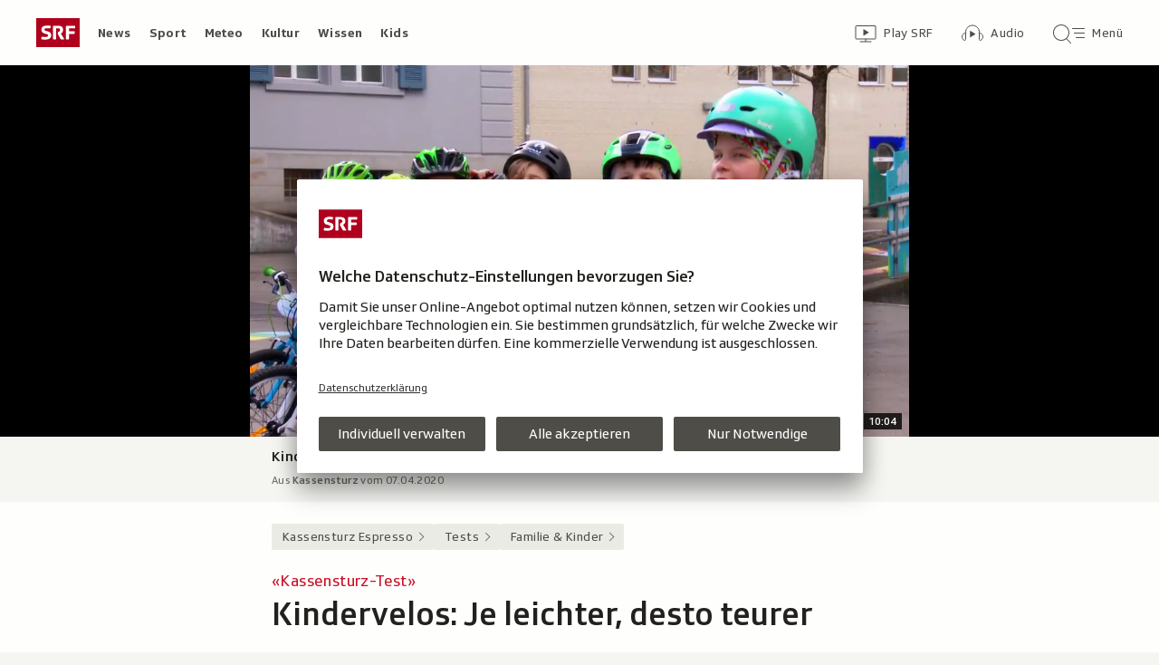

--- FILE ---
content_type: text/html; charset=UTF-8
request_url: https://www.srf.ch/sendungen/kassensturz-espresso/tests/familie-kinder/kassensturz-test-kindervelos-je-leichter-desto-teurer
body_size: 18987
content:
<!DOCTYPE html>
<html lang="de">
<head>
                <meta charset="utf-8">
        <meta name="viewport" content="width=device-width, initial-scale=1, shrink-to-fit=no">    <title>«Kassensturz-Test» - Kindervelos: Je leichter, desto teurer - Kassensturz Espresso - SRF</title>
            <link rel="preconnect" href="//app.usercentrics.eu" crossorigin="anonymous">
                    
                <script id="usercentrics-cmp" src="https://app.usercentrics.eu/browser-ui/latest/loader.js" data-ruleset-id="v6OFae9a5-aJ32" async></script>
        <script>
  (function() {
    var _sf_async_config = window._sf_async_config = (window._sf_async_config || {});
    _sf_async_config.uid = 54628;
        _sf_async_config.domain = 'srf.ch';
    _sf_async_config.useCanonical = true;
    _sf_async_config.useCanonicalDomain = true;
    _sf_async_config.flickerControl = false;
      })();
</script>

                    <script crossorigin type="module" src="/staticfiles/aron/assets/article-DfJ1DeX7.js"></script>
    
            <link crossorigin rel="stylesheet" href="/staticfiles/aron/assets/teaser-meta-CEn83cAO.css"><link crossorigin rel="stylesheet" href="/staticfiles/aron/assets/reach-bottom-BROoMzXW.css">

        <link rel="preload" href="/static-assets/fonts/variable/SRGSSRTypeVF_Text_W_Wght.woff2" as="font" type="font/woff2" crossorigin>

        <meta name="i18n:date:now" content="Jetzt"><meta name="i18n:date:today" content="Heute"><meta name="i18n:date:tomorrow" content="Morgen"><meta name="i18n:date:yesterday" content="Gestern"><meta name="i18n:date:clock" content="Uhr"><meta name="i18n:date:months" content="Januar,Februar,März,April,Mai,Juni,Juli,August,September,Oktober,November,Dezember"><meta name="i18n:date:weekdays" content="Sonntag,Montag,Dienstag,Mittwoch,Donnerstag,Freitag,Samstag"><meta name="i18n:status:new:ago:seconds" content="Vor #JS-PLACEHOLDER# Sekunden"><meta name="i18n:status:new:ago:minute" content="Vor einer Minute"><meta name="i18n:status:new:ago:minutes" content="Vor #JS-PLACEHOLDER# Minuten"><meta name="i18n:status:new:ago:hour" content="Vor einer Stunde"><meta name="i18n:status:new:ago:hours" content="Vor #JS-PLACEHOLDER# Stunden"><meta name="i18n:status:live:ago:seconds" content="seit #JS-PLACEHOLDER# Sekunden"><meta name="i18n:status:live:ago:minute" content="seit einer Minute"><meta name="i18n:status:live:ago:minutes" content="seit #JS-PLACEHOLDER# Minuten"><meta name="i18n:status:live:ago:hour" content="seit einer Stunde"><meta name="i18n:status:live:ago:hours" content="seit #JS-PLACEHOLDER# Stunden"><meta name="i18n:status:live:ago:day" content="seit einem Tag"><meta name="i18n:status:live:ago:days" content="seit #JS-PLACEHOLDER# Tagen"><meta name="i18n:status:live:since" content="seit #JS-PLACEHOLDER#"><meta name="i18n:status:live:in:seconds" content="in #JS-PLACEHOLDER# Sekunden"><meta name="i18n:status:live:in:minute" content="in einer Minute"><meta name="i18n:status:live:in:minutes" content="in #JS-PLACEHOLDER# Minuten"><meta name="i18n:status:live:in:hour" content="in einer Stunde"><meta name="i18n:status:live:in:hours" content="in #JS-PLACEHOLDER# Stunden"><meta name="i18n:status:live:in:day" content="in einem Tag"><meta name="i18n:status:live:in:days" content="in #JS-PLACEHOLDER# Tagen"><meta name="i18n:status:live:pre" content="ab #JS-PLACEHOLDER#"><meta name="i18n:status:read" content="Gesehen"><meta name="i18n:status:updated" content="Aktualisiert"><meta name="i18n:teaser:with:video" content="Mit Video"><meta name="i18n:teaser:with:audio" content="Mit Audio"><meta name="i18n:teaser:with:gallery" content="Mit Bildergalerie"><meta name="i18n:status:progress:heard" content="Bereits #JS-PLACEHOLDER#% gehört."><meta name="description" content="Von acht 20-Zoll-Kindervelos erreichen im Test drei «gute» Noten, zwei sind «ungenügend»." >
<meta name="srf:urn" content="urn:srf:article:20961199" >
<meta name="srf:content:id" content="20961199" >
<meta name="srf:portal:urn" content="urn:srf:portal:kassensturz_espresso" >
<meta name="srf:portal:name" content="Kassensturz Espresso" >
<meta property="article:section" content="Kassensturz Espresso">
<link rel="canonical" href="https://www.srf.ch/sendungen/kassensturz-espresso/tests/familie-kinder/kassensturz-test-kindervelos-je-leichter-desto-teurer" >
<meta name="twitter:card" content="summary_large_image">
<meta name="twitter:site" content="@srf">
<meta name="twitter:title" content="«Kassensturz-Test» - Kindervelos: Je leichter, desto teurer">
<meta name="twitter:description" content="Von acht 20-Zoll-Kindervelos erreichen im Test drei «gute» Noten, zwei sind «ungenügend».">
<meta name="twitter:url" content="https://www.srf.ch/sendungen/kassensturz-espresso/tests/familie-kinder/kassensturz-test-kindervelos-je-leichter-desto-teurer"><meta name="twitter:image" content="https://www.srf.ch/static/cms/images/960w/22fcef.jpg">

<meta property="og:title" content="«Kassensturz-Test» - Kindervelos: Je leichter, desto teurer">
<meta property="og:description" content="Von acht 20-Zoll-Kindervelos erreichen im Test drei «gute» Noten, zwei sind «ungenügend».">
<meta property="og:url" content="https://www.srf.ch/sendungen/kassensturz-espresso/tests/familie-kinder/kassensturz-test-kindervelos-je-leichter-desto-teurer"><meta property="og:image" content="https://www.srf.ch/static/cms/images/branded_srf/22fcef.jpg">
<meta property="og:type" content="article">
<meta property="fb:app_id" content="520407055363160">
<meta property="og:site_name" content="Schweizer Radio und Fernsehen (SRF)">

<meta name="DC.title" content="«Kassensturz-Test» - Kindervelos: Je leichter, desto teurer">
<link rel="manifest" href="https://www.srf.ch/manifest.webmanifest" crossorigin="use-credentials"><meta name="robots" content="max-image-preview:large">
    <link rel="icon" href="/build/assets/srf-favicon-C_rOViKC.ico" sizes="any">
    <link rel="icon" href="/build/assets/srf-favicon-DaOBCX1Y.svg" type="image/svg+xml">
            <link rel="apple-touch-icon" href="/build/assets/srf-apple-touch-icon-BRxTgjQQ.png">
        <meta property="fb:pages" content="32780166106"> <meta property="fb:pages" content="448598895276"> <meta property="fb:pages" content="176497449054784"> <meta property="fb:pages" content="104971002870361"> <meta property="fb:pages" content="48486263401"> <meta property="fb:pages" content="675323875963836"> <meta property="fb:pages" content="147936338714719"> <meta property="fb:pages" content="109104332449551"> <meta property="fb:pages" content="233410473368138"> <meta property="fb:pages" content="1160443907328917"> <meta property="fb:pages" content="109190032459007"> <meta property="fb:pages" content="106604179401411"> <meta property="fb:pages" content="289943751120613"> <meta property="fb:pages" content="126546190703867"> <meta property="fb:pages" content="162510474290970">         


<script>(window.BOOMR_mq=window.BOOMR_mq||[]).push(["addVar",{"rua.upush":"false","rua.cpush":"false","rua.upre":"false","rua.cpre":"false","rua.uprl":"false","rua.cprl":"false","rua.cprf":"false","rua.trans":"","rua.cook":"false","rua.ims":"false","rua.ufprl":"false","rua.cfprl":"false","rua.isuxp":"false","rua.texp":"norulematch","rua.ceh":"false","rua.ueh":"false","rua.ieh.st":"0"}]);</script>
                              <script>!function(e){var n="https://s.go-mpulse.net/boomerang/";if("False"=="True")e.BOOMR_config=e.BOOMR_config||{},e.BOOMR_config.PageParams=e.BOOMR_config.PageParams||{},e.BOOMR_config.PageParams.pci=!0,n="https://s2.go-mpulse.net/boomerang/";if(window.BOOMR_API_key="BZPKL-66AFB-DVMB6-MFEJJ-9KHCE",function(){function e(){if(!r){var e=document.createElement("script");e.id="boomr-scr-as",e.src=window.BOOMR.url,e.async=!0,o.appendChild(e),r=!0}}function t(e){r=!0;var n,t,a,i,d=document,O=window;if(window.BOOMR.snippetMethod=e?"if":"i",t=function(e,n){var t=d.createElement("script");t.id=n||"boomr-if-as",t.src=window.BOOMR.url,BOOMR_lstart=(new Date).getTime(),e=e||d.body,e.appendChild(t)},!window.addEventListener&&window.attachEvent&&navigator.userAgent.match(/MSIE [67]\./))return window.BOOMR.snippetMethod="s",void t(o,"boomr-async");a=document.createElement("IFRAME"),a.src="about:blank",a.title="",a.role="presentation",a.loading="eager",i=(a.frameElement||a).style,i.width=0,i.height=0,i.border=0,i.display="none",o.appendChild(a);try{O=a.contentWindow,d=O.document.open()}catch(_){n=document.domain,a.src="javascript:var d=document.open();d.domain='"+n+"';void 0;",O=a.contentWindow,d=O.document.open()}if(n)d._boomrl=function(){this.domain=n,t()},d.write("<bo"+"dy onload='document._boomrl();'>");else if(O._boomrl=function(){t()},O.addEventListener)O.addEventListener("load",O._boomrl,!1);else if(O.attachEvent)O.attachEvent("onload",O._boomrl);d.close()}function a(e){window.BOOMR_onload=e&&e.timeStamp||(new Date).getTime()}if(!window.BOOMR||!window.BOOMR.version&&!window.BOOMR.snippetExecuted){window.BOOMR=window.BOOMR||{},window.BOOMR.snippetStart=(new Date).getTime(),window.BOOMR.snippetExecuted=!0,window.BOOMR.snippetVersion=14,window.BOOMR.url=n+"BZPKL-66AFB-DVMB6-MFEJJ-9KHCE";var i=document.currentScript||document.getElementsByTagName("script")[0],o=i.parentNode,r=!1,d=document.createElement("link");if(d.relList&&"function"==typeof d.relList.supports&&d.relList.supports("preload")&&"as"in d)window.BOOMR.snippetMethod="p",d.href=window.BOOMR.url,d.rel="preload",d.as="script",d.addEventListener("load",e),d.addEventListener("error",function(){t(!0)}),setTimeout(function(){if(!r)t(!0)},3e3),BOOMR_lstart=(new Date).getTime(),o.appendChild(d);else t(!1);if(window.addEventListener)window.addEventListener("load",a,!1);else if(window.attachEvent)window.attachEvent("onload",a)}}(),"".length>0)if(e&&"performance"in e&&e.performance&&"function"==typeof e.performance.setResourceTimingBufferSize)e.performance.setResourceTimingBufferSize();!function(){if(BOOMR=e.BOOMR||{},BOOMR.plugins=BOOMR.plugins||{},!BOOMR.plugins.AK){var n=""=="true"?1:0,t="",a="aoaqkvaxzcoje2lomqnq-f-8c5853946-clientnsv4-s.akamaihd.net",i="false"=="true"?2:1,o={"ak.v":"39","ak.cp":"20717","ak.ai":parseInt("208789",10),"ak.ol":"0","ak.cr":9,"ak.ipv":4,"ak.proto":"h2","ak.rid":"2998263a","ak.r":44268,"ak.a2":n,"ak.m":"dscr","ak.n":"ff","ak.bpcip":"3.129.5.0","ak.cport":53300,"ak.gh":"23.192.164.144","ak.quicv":"","ak.tlsv":"tls1.3","ak.0rtt":"","ak.0rtt.ed":"","ak.csrc":"-","ak.acc":"","ak.t":"1768842267","ak.ak":"hOBiQwZUYzCg5VSAfCLimQ==KFJZ08/3QMbLMbFsIwOqpQSMtgDmheX3PwIHIxbp2YVimEFmrGo0/U3Z5ZiMz4wccFDcrCsxMKu2yy3zqQ7uL7J/BTvWDs0wWOZAR8TfgBolQ9NbSz6V5hAXiJQ9xxIZ0pahaj8BKGAmqf4uzsMPP2Z6QH6xfW9M1IdCQZY/RtyM0dYo06gmXURaYcBIObxBf6jRC7echD/cfd4WdJu/QUC4NCw6hQrCHfvgluXum993RjPs0wPnvqMr/Tb1HzE1HP5dD8V5J4oj70xCYnwEiE8alvXW9wbob/0b7gE59HQa+h6OOw4p6f9+3KhHz57IiXJBiRILQxsWHGYwN+6wrZZ4Aao6KD2YvfL72eW292EbxvCLjQ949kfN8KqUke19T7rrOqGZKNwV8Qb4l7HzuGQvzp0DCXDydxipUAZxJLw=","ak.pv":"659","ak.dpoabenc":"","ak.tf":i};if(""!==t)o["ak.ruds"]=t;var r={i:!1,av:function(n){var t="http.initiator";if(n&&(!n[t]||"spa_hard"===n[t]))o["ak.feo"]=void 0!==e.aFeoApplied?1:0,BOOMR.addVar(o)},rv:function(){var e=["ak.bpcip","ak.cport","ak.cr","ak.csrc","ak.gh","ak.ipv","ak.m","ak.n","ak.ol","ak.proto","ak.quicv","ak.tlsv","ak.0rtt","ak.0rtt.ed","ak.r","ak.acc","ak.t","ak.tf"];BOOMR.removeVar(e)}};BOOMR.plugins.AK={akVars:o,akDNSPreFetchDomain:a,init:function(){if(!r.i){var e=BOOMR.subscribe;e("before_beacon",r.av,null,null),e("onbeacon",r.rv,null,null),r.i=!0}return this},is_complete:function(){return!0}}}}()}(window);</script></head>

<body
    data-bu="srf"
    data-representation="web"
    data-urn="urn:srf:article:20961199"
    data-portal-urn="urn:srf:portal:kassensturz_espresso"
    data-phase="prod"
>


<noscript class="nojs-banner">
    <p class="nojs-banner__text">
        Einige Elemente auf SRF.ch funktionieren nur mit aktiviertem JavaScript.
    </p>
</noscript>

    <a href="#skiplink__contentlink"
       class="js-skiplink h-offscreen h-offscreen-focusable h-offscreen-focusable--top">
        Zum Inhalt springen
    </a>


                <div style="display:none;"><svg xmlns="http://www.w3.org/2000/svg"><g id="srf-logo" fill="none" fill-rule="evenodd"><path fill="#AF001D" d="M0 32h48V0H0z"/><g fill="#FFFFFF"><path d="M5.891 21.108l-.282 1.811c-.047.354.118.495.423.542.683.094 2.401.211 4.07.211 3.743 0 6.472-1.223 6.472-4.705 0-2.048-.894-3.577-4-4.377l-1.741-.447c-1.176-.306-1.718-.682-1.718-1.553 0-1.223 1.13-1.458 2.211-1.458 1.46 0 2.942.117 3.53.164.612.047.776-.024.87-.541l.284-1.765c.047-.353-.119-.494-.424-.54-.683-.095-2.189-.213-4.095-.213-3.883 0-5.764 1.694-5.764 4.377 0 2.423 1.317 3.859 3.6 4.446l1.741.448c1.435.377 2.047.8 2.047 1.694 0 1.317-.894 1.553-3.06 1.553-.987 0-2.704-.141-3.292-.188-.613-.048-.777.023-.872.54M36.246 14.52v-3.2h6.165c.47 0 .612-.166.612-.636V9.037c0-.47-.141-.635-.612-.635h-8.942c-.47 0-.612.164-.612.635v13.86c0 .47.142.635.612.635h2.165c.47 0 .612-.165.612-.636v-5.459h5.6c.47 0 .612-.164.612-.635v-1.647c0-.47-.142-.635-.612-.635h-5.6zM24.092 15.72l-.236.988c-.07.282-.094.423-.094.517 0 .236.07.424.236.706l2.8 5.036c.235.4.423.565.988.565h2.565c.329 0 .73-.212.353-.8l-3.436-5.695c1.153-.73 2.448-1.765 2.448-4.047 0-2.941-1.648-4.588-5.271-4.588h-5.248c-.471 0-.612.164-.612.635v13.86c0 .47.141.635.612.635h2.165c.47 0 .612-.165.612-.636V11.201h2.235c1.412 0 2.094.519 2.094 1.836 0 1.2-.54 1.577-1.082 1.812-.682.282-.918-.024-1.13.87"/></g></g></svg></div>                
<header class="masthead masthead--universal masthead--compact masthead--sticky  js-masthead"
        aria-labelledby="masthead-label" data-news-landmark="masthead">
    <div class="masthead__wrapper">
        <div class="masthead__universal" data-referrer-track="srg_mod1=header_navigation&srg_mod2=top_navi">
            <h2 id="masthead-label" class="h-offscreen">Header</h2>

            <div class="masthead__logo">
                                    <a href="/" class="main-logo " >
  <span class="h-offscreen">Schweizer Radio und Fernsehen, zur Startseite</span>
  <svg aria-hidden="true" aria-disabled="true">
    <use xlink:href="#srf-logo" />
  </svg>
</a>
                            </div>

            <nav class="masthead__portals" aria-labelledby="masthead-portals-label">
                <h3 id="masthead-portals-label" class="h-offscreen">Rubriken</h3>
                <ul class="portalsnav">
      <li>
      <a class="portalsnav__link" href="/news">News</a>
    </li>
      <li>
      <a class="portalsnav__link" href="/sport">Sport</a>
    </li>
      <li>
      <a class="portalsnav__link" href="/meteo">Meteo</a>
    </li>
      <li>
      <a class="portalsnav__link" href="/kultur">Kultur</a>
    </li>
      <li>
      <a class="portalsnav__link" href="/wissen">Wissen</a>
    </li>
      <li>
      <a class="portalsnav__link" href="/kids">Kids</a>
    </li>
  </ul>
            </nav>

            <div class="masthead__button-wrapper">
                                    


<a
   href="/play/tv"        class="button  button--transparent button--align-left button--no-spacing button--icon-button button--mixed-case button--no-text-on-mobile"
  data-referrer-track="srg_mod1=header_navigation&srg_mod2=top_navi&srg_mod3=play"
>

  <span class="h-offscreen">Zur Übersicht von Play SRF</span>

  <span class="button-wrapper button-wrapper--svg-icon" aria-hidden="true" role="presentation">
          <span class="button-icon ">
        <span class="svg-icon svg-icon--videothek masthead__icon"></span>
      </span>
    
        
            <span class="button-text">Play SRF</span>
      </span>
 </a>
                    


<a
   href="/audio"        class="button  button--transparent button--align-left button--no-spacing button--icon-button button--mixed-case button--no-text-on-mobile"
  data-referrer-track="srg_mod1=header_navigation&srg_mod2=top_navi&srg_mod3=audio"
>

  <span class="h-offscreen">Audio-Übersicht</span>

  <span class="button-wrapper button-wrapper--svg-icon" aria-hidden="true" role="presentation">
          <span class="button-icon ">
        <span class="svg-icon svg-icon--audiothek masthead__icon"></span>
      </span>
    
        
            <span class="button-text">Audio</span>
      </span>
 </a>
                
                                    <nav aria-labelledby="main-nav-label" class="js-masthead-menu">
                        <h3 id="main-nav-label" class="h-offscreen">Hauptmenü/Suche</h3>
                        <div class="masthead__menu-button-container">
                            


<a
   href="#skiplink__footer"        class="button  button--transparent button--align-left button--no-spacing button--icon-button button--mixed-case button--no-text-on-desktop-down"
  data-modal-id="modal-menu" aria-haspopup="false" aria-expanded="false"
>

  <span class="h-offscreen">Hauptmenü/Suche</span>

  <span class="button-wrapper button-wrapper--svg-icon" aria-hidden="true" role="presentation">
          <span class="button-icon ">
        <span class="svg-icon svg-icon--searchmenu masthead__icon js-searchmenu-icon"></span>
      </span>
    
        
            <span class="button-text">Menü</span>
      </span>
 </a>
                            <script>
    // Login check icon functionality (SRF only)
    (function() {
        const menuIcon = document.querySelector('.js-searchmenu-icon');
        if (!menuIcon) return;
        
        function toggleMenuIcon(loggedIn) {
            const button = menuIcon.closest('button, a');
            
            if (loggedIn) {
                menuIcon.classList.remove('svg-icon--searchmenu');
                menuIcon.classList.add('svg-icon--searchmenu-loggedin');
                
                // Update screenReaderText for logged in state
                if (button) {
                    const screenReaderSpan = button.querySelector('.h-offscreen');
                    if (screenReaderSpan) {
                        screenReaderSpan.textContent = 'SRG-Login angemeldet';
                    }
                }
            } else {
                menuIcon.classList.remove('svg-icon--searchmenu-loggedin');
                menuIcon.classList.add('svg-icon--searchmenu');
                
                // Restore original screenReaderText for logged out state
                if (button) {
                    const screenReaderSpan = button.querySelector('.h-offscreen');
                    if (screenReaderSpan) {
                        screenReaderSpan.textContent = 'Hauptmenü/Suche';
                    }
                }
            }
        }
        
        // Listen for SRG Login events on window (where they're actually fired)
        window.addEventListener('srgLogin:loggedIn', function(event) {
            toggleMenuIcon(true);
        });
        
        window.addEventListener('srgLogin:loggedOut', function(event) {
            toggleMenuIcon(false);
        });
        
    })();
</script>
                        </div>
                    </nav>
                            </div>

            
        </div>
    </div>
</header>


        
            
    
    
        
    <main class="articlepage">
        <article class="articlepage__article js-article" itemscope itemtype="https://schema.org/Article">
                                                <section class="articlepage__topmedia" data-news-landmark="topmedia">
            <div class="articlepage__topmedia-background"></div>
                <div class="articlepage__topmedia-sizer">
                            

    <div
        class="image js-image"
                data-image-provider="il"         data-image-id="https://il.srf.ch/images/?imageUrl=https://download-media.srf.ch/world/image/video/2020/04/d4f5326a961e453bb0462fc1c0bdb788.png&amp;format=jpg"     >
                                <picture>
                <img
                    alt=""
                                        class="image__img"
                    loading="eager"
                    src="https://il.srf.ch/images/?imageUrl=https://download-media.srf.ch/world/image/video/2020/04/d4f5326a961e453bb0462fc1c0bdb788.png&amp;format=webp&amp;width=720"
                >
            </picture>
            </div>
                    </div>
        <div class="articlepage__topmedia-content">
                            
<div
    class="player-widget js-player-widget player-widget--no-bg"
    data-js-plugin="player-widget"
    data-asset="{&quot;urn&quot;:&quot;urn:srf:video:bb221b7f-c8fc-4dba-9836-dcf44681b5cd&quot;,&quot;type&quot;:&quot;video&quot;,&quot;show&quot;:&quot;Kassensturz&quot;,&quot;showLink&quot;:&quot;\/redirect\/byshowid\/urn:srf:show:tv:78a6014e-8058-4bdd-88aa-824f846ca6f0&quot;,&quot;title&quot;:&quot;Kindervelos im Test: Leichte sind besser&quot;,&quot;duration&quot;:604000,&quot;durationSeconds&quot;:604,&quot;image&quot;:{&quot;provider&quot;:&quot;il&quot;,&quot;id&quot;:&quot;https:\/\/il.srf.ch\/images\/?imageUrl=https:\/\/download-media.srf.ch\/world\/image\/video\/2020\/04\/d4f5326a961e453bb0462fc1c0bdb788.png&amp;format=jpg&quot;,&quot;source&quot;:null,&quot;imageSourceLink&quot;:null},&quot;date&quot;:&quot;2020-04-07T21:05:00+02:00&quot;,&quot;description&quot;:&quot;&quot;,&quot;playable&quot;:true,&quot;validFrom&quot;:&quot;2020-04-07T21:51:00+02:00&quot;,&quot;validTo&quot;:null,&quot;aspectRatio&quot;:&quot;16:9&quot;,&quot;link&quot;:&quot;\/play\/tv\/_\/video\/_?id=bb221b7f-c8fc-4dba-9836-dcf44681b5cd&amp;urn=urn:srf:video:bb221b7f-c8fc-4dba-9836-dcf44681b5cd&amp;aspectRatio=16_9&quot;,&quot;bridgePayload&quot;:{&quot;EventType&quot;:&quot;Video&quot;,&quot;EventPayload&quot;:{&quot;urn&quot;:&quot;urn:srf:video:bb221b7f-c8fc-4dba-9836-dcf44681b5cd&quot;,&quot;startTime&quot;:0,&quot;url&quot;:&quot;\/play\/tv\/_\/video\/_?id=bb221b7f-c8fc-4dba-9836-dcf44681b5cd&amp;urn=urn:srf:video:bb221b7f-c8fc-4dba-9836-dcf44681b5cd&amp;aspectRatio=16_9&quot;,&quot;title&quot;:&quot;Kindervelos im Test: Leichte sind besser&quot;,&quot;showTitle&quot;:&quot;Kassensturz&quot;,&quot;duration&quot;:604,&quot;imageUrl&quot;:&quot;https:\/\/il.srf.ch\/images\/?imageUrl=https:\/\/download-media.srf.ch\/world\/image\/video\/2020\/04\/d4f5326a961e453bb0462fc1c0bdb788.png&amp;format=jpg&amp;width=480&quot;,&quot;publishedDate&quot;:&quot;2020-04-07T19:05:00Z&quot;,&quot;aspectRatio&quot;:&quot;16:9&quot;}},&quot;frontendId&quot;:&quot;7b059d0c-5770-43ab-844c-129bbdb64a21&quot;,&quot;children&quot;:[]}"
    data-top-media-element="true"></div>
                    </div>
    </section>
                            
                            <nav class="articlepage__breadcrumbs articlepage__breadcrumbs--top" data-news-landmark="breadcrumbs-top">
                        <ol class="breadcrumbs " aria-label="Breadcrumb" itemscope itemtype="http://schema.org/BreadcrumbList">
                    <li class="breadcrumbs__item" itemscope itemtype="http://schema.org/ListItem" itemprop="itemListElement">
                <a class="breadcrumb__link" href="/sendungen/kassensturz-espresso" data-referrer-track="srg_mod1=breadcrumb_navigation_top&amp;srg_mod2=1" itemprop="item">
                    <span itemprop="name">Kassensturz Espresso</span>
                </a>
                <meta itemprop="position" content="1">
            </li>
                    <li class="breadcrumbs__item" itemscope itemtype="http://schema.org/ListItem" itemprop="itemListElement">
                <a class="breadcrumb__link" href="/sendungen/kassensturz-espresso/tests-1" data-referrer-track="srg_mod1=breadcrumb_navigation_top&amp;srg_mod2=2" itemprop="item">
                    <span itemprop="name">Tests</span>
                </a>
                <meta itemprop="position" content="2">
            </li>
                    <li class="breadcrumbs__item" itemscope itemtype="http://schema.org/ListItem" itemprop="itemListElement">
                <a class="breadcrumb__link" href="/sendungen/kassensturz-espresso/tests/familie-kinder" data-referrer-track="srg_mod1=breadcrumb_navigation_top&amp;srg_mod2=3" itemprop="item">
                    <span itemprop="name">Familie &amp; Kinder</span>
                </a>
                <meta itemprop="position" content="3">
            </li>
            </ol>
                </nav>
            
                            <h2 id="skiplink__contentlink" class="h-offscreen h-skiplink-target" data-news-landmark="contentlink-target">Inhalt</h2>
            
            <link itemprop="mainEntityOfPage" href="https://www.srf.ch/sendungen/kassensturz-espresso/tests/familie-kinder/kassensturz-test-kindervelos-je-leichter-desto-teurer"><meta itemprop="articleSection" content="Kassensturz Espresso">
<meta itemprop="datePublished" content="2020-04-07T18:45:00+02:00">
<meta itemprop="dateModified" content="2020-04-07T19:42:00+02:00">
<meta itemprop="identifier" content="urn:srf:article:20961199">
<div itemprop="publisher" itemscope itemtype="https://schema.org/NewsMediaOrganization" aria-hidden="true" class="h-offscreen">
    <meta itemprop="name" content="Schweizer Radio und Fernsehen (SRF)">
    <meta itemprop="logo" content="/build/assets/srf_logo-BwERk_lU.svg">
    <meta itemprop="url" content="https://www.srf.ch">
</div>
    <meta itemprop="image" content="https://www.srf.ch/static/cms/images/960w/22fcef.jpg">


                                            <header class="article-header articlepage__article-header" data-news-landmark="article-header">
    
    <h1 class="article-title" itemprop="headline">
                    <span class="article-title__overline">«Kassensturz-Test»</span>
                                        <span class="h-offscreen" aria-hidden="true" role="presentation"> - </span>
                            <span class="article-title__text">Kindervelos: Je leichter, desto teurer</span>
            </h1>
    <p class="article-lead">Von acht 20-Zoll-Kindervelos erreichen im Test «drei» gute Noten, zwei sind «ungenügend».</p>
        <div class="article-author ">
                <p class="article-author__name">
            <span class="h-offscreen">Autor:&nbsp;</span>
            <span itemprop="author" itemscope itemtype="https://schema.org/Person">
                <span itemprop="name">Flurin Maissen</span>
            </span>
        </p>
                <p class="article-author__date js-dateline"
           data-publicationdate="2020-04-07T18:45:00+02:00"
           data-modificationdate="2020-04-07T19:42:00+02:00">
            07.04.2020, 18:45
        </p>
        <div class="article-author__shimmer">
            <span class="shimmer "></span>
                                        <div class="shimmer"></div>
                    </div>
    </div>
</header>
            

            <div class="shimmer-box articlepage__shimmer-box">
    <span class="shimmer shimmer--heading"></span>
    <span class="shimmer shimmer--heading"></span>
    <span class="shimmer shimmer--heading shimmer--short"></span>
</div>

                                                
<div class="sharing-bar articlepage__sharing-bar" data-news-landmark="sharing-bar-top">
    <hr class="horizontal-separator horizontal-separator--sharing-bar" role="presentation" aria-hidden="true" />

    <div class="sharing-bar__container">

        


<button
          class="button  button--share button--pill js-use-native-sharing-on-mobile"
  
                data-modal-id="flyout_article_share"
                data-modal-yield-to-native-share
                data-event-track="event_source=article_share_bar&event_name=share-flyout&event_value=open"
                data-share-link="https://www.srf.ch/sendungen/kassensturz-espresso/tests/familie-kinder/kassensturz-test-kindervelos-je-leichter-desto-teurer"
                data-share-title="Kindervelos: Je leichter, desto teurer"
>

  <span class="h-offscreen">Klicken, um die Teilen-Funktion zu öffnen.</span>

  <span class="button-wrapper button-wrapper--svg-icon" aria-hidden="true" role="presentation">
          <span class="button-icon ">
        <span class="svg-icon svg-icon--share"></span>
      </span>
    
        
            <span class="button-text">Teilen</span>
      </span>
 </button>
    </div>
</div>

        

<div
    class="modal-flyout modal-flyout--in-content"
    data-id="flyout_article_share"    data-animation="as-flyout-from-origin"
    
>
    <div class="modal-flyout__overlay js-modal-overlay"></div>
    <div class="js-modal-main-wrapper">
                <div class="modal-flyout__head">
            <div class="modal-flyout__title js-focus-target">Teilen</div>
            <div class="modal-flyout__buttons">
                


<button
          class="button js-close-modal button--transparent button--full-width button--no-spacing button--icon-button button--icon-only"
  
>

  <span class="h-offscreen">Schliessen</span>

  <span class="button-wrapper button-wrapper--svg-icon" aria-hidden="true" role="presentation">
          <span class="button-icon ">
        <span class="svg-icon svg-icon--close"></span>
      </span>
    
        
      </span>
 </button>
            </div>
        </div>
                <div class="modal-flyout__content">
                    <ul class="menu-list js-menu-list modal-flyout--in-content">
        <li class="menu-list__item">
                
<a href="#"
    class="menu-link js-instant-share"
    data-share-url="https://facebook.com/dialog/feed?app_id=520407055363160&link=https%3A%2F%2Fwww.srf.ch%2Fsendungen%2Fkassensturz-espresso%2Ftests%2Ffamilie-kinder%2Fkassensturz-test-kindervelos-je-leichter-desto-teurer%3Fsrg_sm_medium%3Dfb&display=popup" data-share-width="655" data-share-height="400" data-event-track="event_source=article_share_bar_share-facebook&event_name=Teilen">

            <span class="menu-link__icon-container">
            <span class="svg-icon svg-icon--outline-facebook"></span>
        </span>
    
    <span class="menu-link__text">
                            <span class="h-offscreen">Auf Facebook teilen</span>
            <span role="presentation" aria-hidden="true">Facebook</span>
            </span>
</a>
    </li>
        <li class="menu-list__item">
                
<a href="#"
    class="menu-link js-instant-share"
    data-share-url="https://bsky.app/intent/compose?text=Kindervelos%3A+Je+leichter%2C+desto+teurer+https%3A%2F%2Fwww.srf.ch%2Fsendungen%2Fkassensturz-espresso%2Ftests%2Ffamilie-kinder%2Fkassensturz-test-kindervelos-je-leichter-desto-teurer%3Fsrg_sm_medium%3Dbs" data-share-width="655" data-share-height="400" data-event-track="event_source=article_share_bar_share-bluesky&event_name=Teilen">

            <span class="menu-link__icon-container">
            <span class="svg-icon svg-icon--outline-bluesky"></span>
        </span>
    
    <span class="menu-link__text">
                            <span class="h-offscreen">Auf Bluesky teilen</span>
            <span role="presentation" aria-hidden="true">Bluesky</span>
            </span>
</a>
    </li>
        <li class="menu-list__item">
                
<a href="#"
    class="menu-link js-instant-share"
    data-share-url="https://www.linkedin.com/shareArticle?url=https%3A%2F%2Fwww.srf.ch%2Fsendungen%2Fkassensturz-espresso%2Ftests%2Ffamilie-kinder%2Fkassensturz-test-kindervelos-je-leichter-desto-teurer%3Fsrg_sm_medium%3Dli" data-share-width="655" data-share-height="400" data-event-track="event_source=article_share_bar_share-linkedin&event_name=Teilen">

            <span class="menu-link__icon-container">
            <span class="svg-icon svg-icon--outline-linkedin"></span>
        </span>
    
    <span class="menu-link__text">
                            <span class="h-offscreen">Auf LinkedIn teilen</span>
            <span role="presentation" aria-hidden="true">LinkedIn</span>
            </span>
</a>
    </li>
        <li class="menu-list__item">
                
<a href="#"
    class="menu-link js-instant-share"
    data-share-url="https://x.com/intent/tweet?url=https%3A%2F%2Fwww.srf.ch%2Fsendungen%2Fkassensturz-espresso%2Ftests%2Ffamilie-kinder%2Fkassensturz-test-kindervelos-je-leichter-desto-teurer%3Fsrg_sm_medium%3Dtw&text=Kindervelos%3A+Je+leichter%2C+desto+teurer" data-share-width="550" data-share-height="420" data-event-track="event_source=article_share_bar_share-twitter&event_name=Teilen">

            <span class="menu-link__icon-container">
            <span class="svg-icon svg-icon--outline-twitter-x"></span>
        </span>
    
    <span class="menu-link__text">
                            <span class="h-offscreen">Auf X teilen</span>
            <span role="presentation" aria-hidden="true">X</span>
            </span>
</a>
    </li>
        <li class="menu-list__item">
                
<a href="#"
    class="menu-link js-instant-share"
    data-share-url="whatsapp://send?text=Kindervelos%3A+Je+leichter%2C+desto+teurer+https%3A%2F%2Fwww.srf.ch%2Fsendungen%2Fkassensturz-espresso%2Ftests%2Ffamilie-kinder%2Fkassensturz-test-kindervelos-je-leichter-desto-teurer%3Fsrg_sm_medium%3Dwa" data-event-track="event_source=article_share_bar_share-whatsapp&event_name=Teilen">

            <span class="menu-link__icon-container">
            <span class="svg-icon svg-icon--outline-whatsapp"></span>
        </span>
    
    <span class="menu-link__text">
                            <span class="h-offscreen">Per WhatsApp teilen</span>
            <span role="presentation" aria-hidden="true">WhatsApp</span>
            </span>
</a>
    </li>
        <li class="menu-list__item">
                
<a href="mailto:?subject=Kindervelos%3A%20Je%20leichter%2C%20desto%20teurer&amp;body=https%3A%2F%2Fwww.srf.ch%2Fsendungen%2Fkassensturz-espresso%2Ftests%2Ffamilie-kinder%2Fkassensturz-test-kindervelos-je-leichter-desto-teurer%3Fsrg_sm_medium%3Dem"
    class="menu-link "
    data-share-url="https://www.srf.ch/sendungen/kassensturz-espresso/tests/familie-kinder/kassensturz-test-kindervelos-je-leichter-desto-teurer" data-event-track="event_source=article_share_bar_share-email&event_name=Teilen" target="_blank" rel="noopener">

            <span class="menu-link__icon-container">
            <span class="svg-icon svg-icon--outline-mail"></span>
        </span>
    
    <span class="menu-link__text">
                            <span class="h-offscreen">Per E-Mail teilen</span>
            <span role="presentation" aria-hidden="true">E-Mail</span>
            </span>
</a>
    </li>
        <li class="menu-list__item">
                
<a href="#"
    class="menu-link js-copy-to-clipboard js-copy-to-clipboard-link"
    data-event-track="event_source=article_share_bar_share-clipboard&event_name=Teilen" data-clipboard-data="https://www.srf.ch/sendungen/kassensturz-espresso/tests/familie-kinder/kassensturz-test-kindervelos-je-leichter-desto-teurer" data-success-text="Link kopiert" data-fail-text="Fehler! Erneut probieren?">

            <span class="menu-link__icon-container">
            <span class="svg-icon svg-icon--clipboard"></span>
        </span>
    
    <span class="menu-link__text">
                            <span class="h-offscreen">Link kopieren</span>
            <span role="presentation" aria-hidden="true">Link kopieren</span>
            </span>
</a>
    </li>
    </ul>
            </div>
    </div>
</div>
                            
                            <section class="articlepage__article-content" itemprop="articleBody" data-news-landmark="article-content">
                                            <p class="article-paragraph">«Guter Rad ist teuer». Das Bonmot von Radlegende Eddie Merckx trifft auch auf Kindervelos zu: Die teuersten schneiden am besten ab. Im Test von «Kassensturz», «Velojournal» und «K-Tipp» erreichen drei von acht Velos die Gesamtwertung «Gut».</p>                                            <p class="article-paragraph">Bewertet wurden vielverkaufte Velos von Fachhandel und Grossverteilern der Radgrösse 20 Zoll, also für Kinder von etwa sechs bis neun Jahre. Das günstigste Modell kostet 160, das teuerste 749 Franken.</p>                                                <div class="article-element article-element--inset-box">
                
<div class="expandable-box js-expandable-box expandable-box--always-open"
     data-event-source="Textbox"
     data-event-value="Testtabelle"
     
     >

  <div class="expandable-box__header js-expandable-box--header" role="button" tabindex="0">
          <h2 class="content-heading content-heading--box-title">Testtabelle</h2>
    
    <div class="expandable-box__expand-icon">
      <span class="expand-icon expand-icon--accentuated">
  
  <span class="expand-icon__icon">
    <span class="expand-icon__a11y-open h-offscreen">Box aufklappen</span>
    <span class="expand-icon__a11y-close h-offscreen">Box zuklappen</span>
  </span>
</span>
    </div>
  </div>

    <div class="expandable-box__body js-expandable-box--body">
        
        <div class="expandable-box__content">
                              
<figure
    class="image-figure image-figure--textbox"
    data-app-image
    data-js-plugin="open-image-in-webview"
>
    

    <div
        class="image js-image image--with-ratio"
                    style="aspect-ratio: 1.78;"
                data-image-provider="rokka"         data-image-id="5b6dc0"     >
                                <picture>
                <img
                    alt=""
                                        class="image__img"
                    loading="lazy"
                    src="https://www.srf.ch/static/cms/images/480w/5b6dc0.webp"
                >
            </picture>
            </div>

    
</figure>
            
                                        <p class="article-paragraph"><a href="/article/file/urn:srf:file:18400764/testtabelle_kindervelos_neu.pdf"
              data-urn=""
       data-title="">Hier</a> geht&#039;s zu den detaillierten Testresultaten.</p>                    
      
    </div>

          </div>

</div>
    </div>
                                                        <h2 class="article-heading" id="toc_1">Naloo und Flizzi teilen sich Siegerpodest</h2>
                                                <p class="article-paragraph">«Kassensturz», «Velojournal» und «K-Tipp» führten einen Praxistest und einen separaten Bremstest durch. Zusätzlich wurden Ausstattung und Ergonomie bewertet. Ein letztes Kriterium war das Gewicht.</p>                                                <div class="article-element article-element--inset-box">
                
<div class="expandable-box js-expandable-box "
     data-event-source="Textbox"
     data-event-value="So wurde getestet"
     
     >

  <div class="expandable-box__header js-expandable-box--header" role="button" tabindex="0">
          <h2 class="content-heading content-heading--box-title">So wurde getestet</h2>
    
    <div class="expandable-box__expand-icon">
      <span class="expand-icon expand-icon--accentuated">
  
  <span class="expand-icon__icon">
    <span class="expand-icon__a11y-open h-offscreen">Box aufklappen</span>
    <span class="expand-icon__a11y-close h-offscreen">Box zuklappen</span>
  </span>
</span>
    </div>
  </div>

    <div class="expandable-box__body js-expandable-box--body">
        
        <div class="expandable-box__content">
                      
                                        <p class="article-paragraph">«Kassensturz», «Velojournal» und «K-Tipp» führten einen Praxistest und einen separaten Bremstest durch. Zusätzlich wurden Ausstattung und Ergonomie bewertet. Ein letztes Kriterium war das Gewicht.</p>                                <ul class="article-list">    <li>Praxistest: Sechs Kinder fuhren alle Velos mehrmals in einem Testparcours. Mit der Hilfe einer Begleitperson benoteten sie verschiedene Kriterien wie Lenkung, Schaltung, Bremsen, Fahren über Hindernisse und Komfort der Velos. Alle Kinder fahren auch im Alltag Velo.</li>    <li>Bremstest: Wie lang der Bremsweg ist, wurde in einem standardisierten Test mit einem erfahrenen 11-jährigen Junioren-Bike-Rennfahrer ermittelt. Aus je sechs Bremsungen wurde der Mittelwert ermittelt.</li>    <li>Komponenten: Zwei erfahrene Velomechaniker, Mechanikermeister und Berufsschullehrer Michael Müller sowie Testleiter Marius Graber bewerteten die Qualität der Velo-Komponenten.</li>    <li>Ergonomie: In der Werkstatt vermassen sie die acht Velos und bewerteten deren Ergonomie.</li>    <li>Ungewöhnlich, hier aber nötig: Auch das Gewicht wurde bewertet. Denn das Gewicht ist für den Fahrkomfort und die Handhabung entscheidend und beim Kauf durch Erwachsene nicht so einfach als Vor- oder Nachteil erkennbar.</li></ul>
                            <p class="article-paragraph">Für die bessere Vergleichbarkeit wurden die Velos ohne Schutzbleche, Gepäckträger und Licht gekauft.</p>                    
      
    </div>

          </div>

</div>
    </div>
                                            <p class="article-paragraph">Mit Gesamtnote 5,2 teilen sich zwei Modelle den Testsieg: Naloo Chameleon und Flizzi 20 Zoll mit Kette. Beide kosteten im Fachhandel je 499 Franken. Nur ganz knapp dahinter liegt Early Rider Seeker (Note 5,1) für stolze 749 Franken.</p>                                            <p class="article-paragraph">Zwei günstigere Modelle schnitten mit Note 3,9 knapp «ungenügend» ab: California Memphis von Jumbo für 339 Franken) und Crosswave Speedy von SportXX für 199 Franken (siehe Stellungnahmen).</p>                                                <div class="article-element article-element--inset-box">
                
<div class="expandable-box js-expandable-box "
     data-event-source="Textbox"
     data-event-value="Enorme Unterschiede beim Gewicht!"
     
     >

  <div class="expandable-box__header js-expandable-box--header" role="button" tabindex="0">
          <h2 class="content-heading content-heading--box-title">Enorme Unterschiede beim Gewicht!</h2>
    
    <div class="expandable-box__expand-icon">
      <span class="expand-icon expand-icon--accentuated">
  
  <span class="expand-icon__icon">
    <span class="expand-icon__a11y-open h-offscreen">Box aufklappen</span>
    <span class="expand-icon__a11y-close h-offscreen">Box zuklappen</span>
  </span>
</span>
    </div>
  </div>

    <div class="expandable-box__body js-expandable-box--body">
        
        <div class="expandable-box__content">
                      
                                        <p class="article-paragraph">Auch für das Gewicht gab es eine Note: Denn für die Eltern ist es beim Kauf kaum abschätzbar, wie problematisch ein schweres Velo für das Kind sein kann. Rechnet man das Gewicht von Kind und Velo auf einen Erwachsenen hoch, entsprechen die 12,6 Kilo des schwersten Velos dem Gewicht eines Erwachsenenvelos von 140 Kilo.</p>                            <p class="article-paragraph">Das schwerste Velo wiegt fast die Hälfte mehr als das leichteste (12,3 gegenüber 8,5 Kilo). Die Nachteile eines hohen Gewichts zeigten sich im Praxistest mit Schülerinnen und Schülern des Schulhauses Tellenmatt in Stans deutlich. Nicht nur beim Tragen über Hindernisse: «Wir haben auch beim Fahren gesehen: Die leichteren Velos sind für die Kinder einfach besser im Handling. Das bietet mehr Freude – und auch mehr Sicherheit», sagt Testleiter Marius Graber vom «Velojournal».</p>                    
      
    </div>

          </div>

</div>
    </div>
                                                <div class="article-element article-element--inset-box">
                
<div class="expandable-box js-expandable-box "
     data-event-source="Textbox"
     data-event-value="Stellungnahmen"
     
     >

  <div class="expandable-box__header js-expandable-box--header" role="button" tabindex="0">
          <h2 class="content-heading content-heading--box-title">Stellungnahmen</h2>
    
    <div class="expandable-box__expand-icon">
      <span class="expand-icon expand-icon--accentuated">
  
  <span class="expand-icon__icon">
    <span class="expand-icon__a11y-open h-offscreen">Box aufklappen</span>
    <span class="expand-icon__a11y-close h-offscreen">Box zuklappen</span>
  </span>
</span>
    </div>
  </div>

    <div class="expandable-box__body js-expandable-box--body">
        
        <div class="expandable-box__content">
                      
                                            <ul class="article-list">    <li><strong>Migros zur SportXX-Eigenmarke Crosswave</strong></li></ul>
                            <p class="article-paragraph">Wir können verstehen, dass das Gewicht eine wichtige Rolle spielt bei der Wahl eines Kindervelos. Aber auch das sichere Fahrgefühl ist für das Kind ist wichtig. Dort hat unser Produkt gut abgeschnitten. Die weiteren Punkte nehmen wir zur Kenntnis und leiten die entsprechenden Massnahmen in die Wege, um uns dort zu verbessern.</p>                                <ul class="article-list">    <li><strong>Jumbo zur Eigenmarke California</strong></li></ul>
                            <p class="article-paragraph">Eine spezifische Aussage zum Ergebnis scheint uns zum heutigen Zeitpunkt schwierig. Wir erkennen keine deutlichen Mängel. Auf jeden Fall werden wir das bisher sehr gut verkaufte Kindervelo von einem spezialisierten Prüfinstitut testen lassen. Ihr Bericht wird dabei berücksichtigt. Allfällige Massnahmen werden wir nach Erhalt des Prüfberichts bestimmen.</p>                                <ul class="article-list">    <li><strong>Decathlon zur Eigenmarke Rockrider</strong></li></ul>
                            <p class="article-paragraph">Wir haben die Angaben überprüft und alles scheint in Ordnung zu sein. Zu erwähnen wäre noch die Garantie auf Lebenszeit.</p>                                <ul class="article-list">    <li><strong>Scott</strong></li></ul>
                            <p class="article-paragraph">Wir hätten uns natürlich eine bessere Beurteilung gewünscht, aber wir akzeptieren und respektieren selbstverständlich Ihr Urteil. Die Problematik der Tretlagerhöhe ist uns bekannt. Aus diesem Grund haben wir zusätzlich das neue Scale 20 rigid mit einer Tretlagerhöhe von 237 mm ins Sortiment aufgenommen. Dadurch decken wir zudem verschiedene Preiskategorien auf dem Markt ab.</p>                    
      
    </div>

          </div>

</div>
    </div>
                                                        <h2 class="article-heading" id="toc_2">Zu hohe Tretlager: Kinderfüsse kommen nicht auf den Boden</h2>
                                                <p class="article-paragraph">Bei der Beurteilung der Komponenten zeigte sich, dass bei Radlagern, Rädern, Pneus, Schaltung und Bremsen die Qualitätsunterschiede gross sind. Dies macht sich in der Regel nach ein, zwei Jahren Gebrauch bemerkbar, wenn das Velo ans nächste Kind weitergereicht wird.</p>                                            <p class="article-paragraph">Bezüglich Ergonomie liegt bei den vier Modellen California, Leopard, Rockrider und Scott das Tretlager viel zu hoch. Das ist ein echtes Problem: «Ist der Sattel auf die richtige Grösse eingestellt, kommen die Kinder mit den Füssen nicht mehr auf den Boden», so Marius Graber. Oder umgekehrt: Damit die Kinder stehen können, muss der Sattel zum Fahren zu tief eingestellt werden.</p>                                                        
<div class="article-element article-element--bleed">
    
<div
    class="h-element--hide image-gallery js-image-gallery "
    id="67a5e3fc-800b-44d0-8830-df587c408cb9"
    data-app-image-gallery
    data-js-plugin="image-gallery,open-image-in-webview"
    
>
    <div id="skiplink-target-67a5e3fc-800b-44d0-8830-df587c408cb9-start" class="h-offscreen">Anfang Bildergalerie</div>
    <a class="h-offscreen h-offscreen-focusable js-skiplink" href="#skiplink-target-67a5e3fc-800b-44d0-8830-df587c408cb9-end">Bildergalerie überspringen</a>
    <ul class="image-gallery__list js-image-gallery-list">
                    <li class="image-gallery__item js-image-gallery-item" data-app-image tabindex="0" data-flying-focus-info="no">
                <div class="image-gallery__figure">
                                        <span class="h-offscreen">
                        Bild 1 von 3. 
                        
                        
                    </span>
                                                                        <span class="h-offscreen"> Bildquelle: SRF.</span>
                                                                                    <div class="image-gallery__image-wrapper">
                        

    <div
        class="image js-image image--image-gallery js-image-lazyload image--with-ratio"
                    style="aspect-ratio: 1.33;"
                data-image-provider="rokka"         data-image-id="a5dd43"     >
                    <picture>
                <img
                    alt="Zwei Modelle &quot;ungenügend&quot;"
                                        class="image__img"
                    loading="lazy"
                    src="[data-uri]"
                >
            </picture>
            </div>

                                                                            <div class="image-gallery__counter">
                                <div aria-hidden="true" role="presentation">1 / 3</div>
                            </div>
                                            </div>
                                                                <div class="image-gallery__caption-container" aria-hidden="true">
                            
    <div class="media-caption ">
                    <span class="h-offscreen">Legende:</span>
        
        
        
                                    <span class="media-caption__source" data-app-image-source>
                    SRF
                </span>
                    
            </div>
                        </div>
                                                                            </div>
            </li>
                    <li class="image-gallery__item js-image-gallery-item" data-app-image tabindex="0" data-flying-focus-info="no">
                <div class="image-gallery__figure">
                                        <span class="h-offscreen">
                        Bild 2 von 3. 
                        
                        
                    </span>
                                                                        <span class="h-offscreen"> Bildquelle: SRF.</span>
                                                                                    <div class="image-gallery__image-wrapper">
                        

    <div
        class="image js-image image--image-gallery js-image-lazyload image--with-ratio"
                    style="aspect-ratio: 1.33;"
                data-image-provider="rokka"         data-image-id="471dbd"     >
                    <picture>
                <img
                    alt="Drei Modelle im Mittelfeld"
                                        class="image__img"
                    loading="lazy"
                    src="[data-uri]"
                >
            </picture>
            </div>

                                                                            <div class="image-gallery__counter">
                                <div aria-hidden="true" role="presentation">2 / 3</div>
                            </div>
                                            </div>
                                                                <div class="image-gallery__caption-container" aria-hidden="true">
                            
    <div class="media-caption ">
                    <span class="h-offscreen">Legende:</span>
        
        
        
                                    <span class="media-caption__source" data-app-image-source>
                    SRF
                </span>
                    
            </div>
                        </div>
                                                                            </div>
            </li>
                    <li class="image-gallery__item js-image-gallery-item" data-app-image tabindex="0" data-flying-focus-info="no">
                <div class="image-gallery__figure">
                                        <span class="h-offscreen">
                        Bild 3 von 3. 
                        
                        
                    </span>
                                                                        <span class="h-offscreen"> Bildquelle: SRF.</span>
                                                                                    <div class="image-gallery__image-wrapper">
                        

    <div
        class="image js-image image--image-gallery js-image-lazyload image--with-ratio"
                    style="aspect-ratio: 1.33;"
                data-image-provider="rokka"         data-image-id="10bd50"     >
                    <picture>
                <img
                    alt="Die besten drei Kindervelos"
                                        class="image__img"
                    loading="lazy"
                    src="[data-uri]"
                >
            </picture>
            </div>

                                                                            <div class="image-gallery__counter">
                                <div aria-hidden="true" role="presentation">3 / 3</div>
                            </div>
                                            </div>
                                                                <div class="image-gallery__caption-container" aria-hidden="true">
                            
    <div class="media-caption ">
                    <span class="h-offscreen">Legende:</span>
        
        
        
                                    <span class="media-caption__source" data-app-image-source>
                    SRF
                </span>
                    
            </div>
                        </div>
                                                                            </div>
            </li>
            </ul>

                <div class="image-gallery__button-container" aria-hidden="true" role="presentation">
            <button class="image-gallery__button image-gallery__button--left js-image-gallery-button-left image-gallery__button--hidden" tabindex="-1">
                <span class="image-gallery__button-icon-container">
                    <span class="image-gallery__button-icon"></span>
                </span>
            </button>
            <button class="image-gallery__button image-gallery__button--right js-image-gallery-button-right image-gallery__button--wiggle-wiggle" tabindex="-1">
                <span class="image-gallery__button-icon-container">
                    <span class="image-gallery__button-icon"></span>
                </span>
            </button>
        </div>
        <div id="skiplink-target-67a5e3fc-800b-44d0-8830-df587c408cb9-end" class="h-offscreen">Ende der Bildergalerie</div>
    <a class="h-offscreen h-offscreen-focusable h-offscreen-focusable--bottom js-skiplink" href="#skiplink-target-67a5e3fc-800b-44d0-8830-df587c408cb9-start">Zurück zum Anfang der Bildergalerie.</a>
</div>
</div>
                                                            <h2 class="article-heading" id="toc_3">Bremstest: Scheibenbremsen nicht automatisch besser</h2>
                                                <p class="article-paragraph">Sechs Velos sind mit V-Brakes (Felgenbremsen) ausgerüstet, zwei mit mechanischen Scheibenbremsen. Wie gut die Velos bremsen, wurde in einem standardisierten Test mit einem erfahrenen Junioren-Bike-Rennfahrer ermittelt. Erstaunlich: Das schlechteste Modell hat einen fast doppelt so langen Bremsweg wie das beste.</p>                                            <p class="article-paragraph">Dabei spielt nicht nur die Bremse eine Rolle, sondern auch die Pneus. «Interessant ist auch, dass Scheibenbremsen per se nicht besser sind. Die eine war eine sehr gute Scheibenbremse, die zweite hatte schlechtere Bremswerte als manche Felgenbremse», so Graber.</p>                                                <div class="article-element article-element--bleed">
                    
<div
    class="player-widget js-player-widget"
    data-js-plugin="player-widget"
    data-asset="{&quot;urn&quot;:&quot;urn:srf:video:ce41559d-ab13-45ac-90b4-6c4c960f89ab&quot;,&quot;type&quot;:&quot;video&quot;,&quot;show&quot;:&quot;Kassensturz&quot;,&quot;showLink&quot;:null,&quot;title&quot;:&quot;Testleiter Marius Graber: \u00abScheibenbremsen sind nicht per se besser.\u00bb&quot;,&quot;duration&quot;:18000,&quot;durationSeconds&quot;:18,&quot;image&quot;:{&quot;provider&quot;:&quot;il&quot;,&quot;id&quot;:&quot;https:\/\/il.srf.ch\/images\/?imageUrl=https:\/\/download-media.srf.ch\/world\/image\/video\/2020\/03\/a8cbab4f74114d35b168307c7c50a971.png&amp;format=jpg&quot;,&quot;source&quot;:null,&quot;imageSourceLink&quot;:null},&quot;date&quot;:&quot;2020-03-24T22:05:00+01:00&quot;,&quot;description&quot;:&quot;&quot;,&quot;playable&quot;:true,&quot;validFrom&quot;:null,&quot;validTo&quot;:null,&quot;aspectRatio&quot;:&quot;16:9&quot;,&quot;link&quot;:&quot;\/play\/tv\/_\/video\/_?id=ce41559d-ab13-45ac-90b4-6c4c960f89ab&amp;urn=urn:srf:video:ce41559d-ab13-45ac-90b4-6c4c960f89ab&amp;aspectRatio=16_9&quot;,&quot;bridgePayload&quot;:{&quot;EventType&quot;:&quot;Video&quot;,&quot;EventPayload&quot;:{&quot;urn&quot;:&quot;urn:srf:video:ce41559d-ab13-45ac-90b4-6c4c960f89ab&quot;,&quot;startTime&quot;:0,&quot;url&quot;:&quot;\/play\/tv\/_\/video\/_?id=ce41559d-ab13-45ac-90b4-6c4c960f89ab&amp;urn=urn:srf:video:ce41559d-ab13-45ac-90b4-6c4c960f89ab&amp;aspectRatio=16_9&quot;,&quot;title&quot;:&quot;Testleiter Marius Graber: \u00abScheibenbremsen sind nicht per se besser.\u00bb&quot;,&quot;showTitle&quot;:&quot;Kassensturz&quot;,&quot;duration&quot;:18,&quot;imageUrl&quot;:&quot;https:\/\/il.srf.ch\/images\/?imageUrl=https:\/\/download-media.srf.ch\/world\/image\/video\/2020\/03\/a8cbab4f74114d35b168307c7c50a971.png&amp;format=jpg&amp;width=480&quot;,&quot;publishedDate&quot;:&quot;2020-03-24T21:05:00Z&quot;,&quot;aspectRatio&quot;:&quot;16:9&quot;}},&quot;frontendId&quot;:&quot;fdebee8a-19af-4d85-94c2-d575c7f765ca&quot;,&quot;children&quot;:[]}"
    ></div>
            </div>
                                                        <h2 class="article-heading" id="toc_4">Fazit: Geringes Gewicht und Langlebigkeit kosten</h2>
                                                <p class="article-paragraph">Im Test zeigt sich deutlich: Die guten Velos sind gleichzeitig auch die leichten – aber auch die teuren. Dazu der «Velojournal»-Experte: «Mit einem höheren Preis kauft man das leichte Gewicht, aber auch die gute Qualität. Das hat den Vorteil, dass ein Kindervelo von mehreren Kindergenerationen genutzt werden kann.» Und dass man es zu einem guten Preis weiterverkaufen kann, wenn das eigenen Kind nicht mehr damit fährt.</p>                                    </section>
            
                                            <p class="article-reference articlepage__reference">
                            Kassensturz, 31.03.2020, 21.05 Uhr
                                                </p>            
                                <div class="article-element article-element--bleed">
                <noscript>
            <div class="related-items-list">
                                    <h2 class="related-items-list__heading">Mehr zum Thema</h2>
                
                <ul class="related-items-list__list">
                                            <li class="related-items-list__item-wrapper">
                            <a href="/sendungen/kassensturz-espresso/tests/familie-kinder/familie-kinder-kinder-veloanhaenger-im-test-sicherheit-geht-vor" class="related-item">
                                <div class="related-item__image" aria-hidden="true">
                                    

    <div
        class="image js-image js-image-lazyload"
                data-image-provider="rokka"         data-image-id="819b3d"     >
                    <picture>
                <img
                    alt=""
                                        class="image__img"
                    loading="lazy"
                    src="[data-uri]"
                >
            </picture>
            </div>
                                </div>
                                <div class="related-item__content">
                                                                            <p class="related-item__kicker">Familie &amp; Kinder</p>
                                                                        <h3 class="related-item__title">Kinder-Veloanhänger im Test: Sicherheit geht vor</h3>

                                                                    </div>
                            </a>
                        </li>
                                            <li class="related-items-list__item-wrapper">
                            <a href="/sendungen/kassensturz-espresso/tests/sport-freizeit-outdoor/kassensturz-test-akku-velolampen-seitlich-oft-schlecht-sichtbar" class="related-item">
                                <div class="related-item__image" aria-hidden="true">
                                    

    <div
        class="image js-image js-image-lazyload"
                data-image-provider="rokka"         data-image-id="fcdd92"     >
                    <picture>
                <img
                    alt=""
                                        class="image__img"
                    loading="lazy"
                    src="[data-uri]"
                >
            </picture>
            </div>
                                </div>
                                <div class="related-item__content">
                                                                            <p class="related-item__kicker">«Kassensturz»-Test</p>
                                                                        <h3 class="related-item__title">Akku-Velolampen seitlich oft schlecht sichtbar</h3>

                                                                    </div>
                            </a>
                        </li>
                                            <li class="related-items-list__item-wrapper">
                            <a href="/play/tv/_/video/_?id=ddcf46f5-5049-4f80-9bcc-0047afd73baa&amp;urn=urn:srf:video:ddcf46f5-5049-4f80-9bcc-0047afd73baa&amp;aspectRatio=16_9" class="related-item">
                                <div class="related-item__image" aria-hidden="true">
                                    

    <div
        class="image js-image js-image-lazyload"
                data-image-provider="il"         data-image-id="https://il.srf.ch/images/?imageUrl=https://download-media.srf.ch/world/image/video/2020/04/e9a1910110be479aa1f69e83a71141cf.jpg&amp;format=jpg"     >
                    <picture>
                <img
                    alt=""
                                        class="image__img"
                    loading="lazy"
                    src="[data-uri]"
                >
            </picture>
            </div>
                                </div>
                                <div class="related-item__content">
                                                                        <h3 class="related-item__title">Frust beim Onlinekauf von Lebensmitteln</h3>

                                                                            <p class="related-item__source">
                                            Aus Kassensturz vom 07.04.2020, 21:05 Uhr
                                        </p>
                                                                    </div>
                            </a>
                        </li>
                                    </ul>
            </div>
        </noscript>

        <div
            data-list-heading="Mehr zum Thema"
            class="js-related-items-list"
            data-js-plugin="related-items-list"
            data-current-article-id="20961199"
            data-related-items="[{&quot;id&quot;:&quot;20819423&quot;,&quot;urn&quot;:&quot;urn:srf:article:20819423&quot;,&quot;shouldApplyOverrides&quot;:true,&quot;isNoCard&quot;:false,&quot;title&quot;:&quot;Kinder-Veloanh\u00e4nger im Test: Sicherheit geht vor&quot;,&quot;kicker&quot;:&quot;Familie &amp; Kinder&quot;,&quot;type&quot;:&quot;article&quot;,&quot;itemType&quot;:&quot;Thing&quot;,&quot;shortLead&quot;:&quot;Wer mit einem voll beladenen Anh\u00e4nger eine Vollbremsung machen muss, k\u00f6nnte dennoch ins Trudeln kommen.&quot;,&quot;link&quot;:&quot;\/sendungen\/kassensturz-espresso\/tests\/familie-kinder\/familie-kinder-kinder-veloanhaenger-im-test-sicherheit-geht-vor&quot;,&quot;isBreaking&quot;:false,&quot;mediaIcon&quot;:&quot;video&quot;,&quot;publicationDate&quot;:&quot;2018-03-27T04:00:00+02:00&quot;,&quot;modificationDate&quot;:&quot;2018-03-27T21:30:00+02:00&quot;,&quot;relatedPerson&quot;:null,&quot;commentInfo&quot;:{&quot;enabled&quot;:false,&quot;count&quot;:3},&quot;isLongform&quot;:false,&quot;image&quot;:{&quot;hash&quot;:&quot;819b3d&quot;,&quot;provider&quot;:&quot;rokka&quot;,&quot;id&quot;:&quot;819b3d&quot;,&quot;defaultSource&quot;:&quot;\/320ws\/819b3d.webp&quot;,&quot;hasWebPSupport&quot;:true},&quot;asset&quot;:null,&quot;mediaAspectRatio&quot;:null,&quot;representationLinks&quot;:{&quot;permalink&quot;:&quot;\/sendungen\/kassensturz-espresso\/tests\/familie-kinder\/familie-kinder-kinder-veloanhaenger-im-test-sicherheit-geht-vor&quot;,&quot;web&quot;:&quot;\/sendungen\/kassensturz-espresso\/tests\/familie-kinder\/familie-kinder-kinder-veloanhaenger-im-test-sicherheit-geht-vor&quot;,&quot;webview&quot;:&quot;\/article\/20819423\/webview&quot;},&quot;contentCategories&quot;:{&quot;portal&quot;:&quot;Kassensturz Espresso&quot;,&quot;firstRubric&quot;:&quot;Tests&quot;},&quot;excludeFromListing&quot;:false,&quot;soloImageGallery&quot;:[],&quot;ttl&quot;:null,&quot;cacheKeys&quot;:[&quot;urn:srf:article:018ad078-0f77-94a5-0f6f-03a8e1c48537&quot;,&quot;urn:srf:article:20819423&quot;],&quot;origin&quot;:&quot;nora&quot;,&quot;promoModule&quot;:[],&quot;children&quot;:[]},{&quot;id&quot;:&quot;20937973&quot;,&quot;urn&quot;:&quot;urn:srf:article:20937973&quot;,&quot;shouldApplyOverrides&quot;:true,&quot;isNoCard&quot;:false,&quot;title&quot;:&quot;Akku-Velolampen seitlich oft schlecht sichtbar&quot;,&quot;kicker&quot;:&quot;\u00abKassensturz\u00bb-Test&quot;,&quot;type&quot;:&quot;article&quot;,&quot;itemType&quot;:&quot;Thing&quot;,&quot;shortLead&quot;:&quot;\u00abKassensturz\u00bb hat zehn Akku-Leuchten-Sets im Praxistest und im Labor pr\u00fcfen lassen. Nur zwei Sets sind \u00abgut\u00bb.&quot;,&quot;link&quot;:&quot;\/sendungen\/kassensturz-espresso\/tests\/sport-freizeit-outdoor\/kassensturz-test-akku-velolampen-seitlich-oft-schlecht-sichtbar&quot;,&quot;isBreaking&quot;:false,&quot;mediaIcon&quot;:&quot;video&quot;,&quot;publicationDate&quot;:&quot;2019-11-11T14:30:00+01:00&quot;,&quot;modificationDate&quot;:&quot;2019-11-12T21:26:00+01:00&quot;,&quot;relatedPerson&quot;:null,&quot;commentInfo&quot;:{&quot;enabled&quot;:false,&quot;count&quot;:8},&quot;isLongform&quot;:false,&quot;image&quot;:{&quot;hash&quot;:&quot;fcdd92&quot;,&quot;provider&quot;:&quot;rokka&quot;,&quot;id&quot;:&quot;fcdd92&quot;,&quot;defaultSource&quot;:&quot;\/320ws\/fcdd92.webp&quot;,&quot;hasWebPSupport&quot;:true},&quot;asset&quot;:null,&quot;mediaAspectRatio&quot;:null,&quot;representationLinks&quot;:{&quot;permalink&quot;:&quot;\/sendungen\/kassensturz-espresso\/tests\/sport-freizeit-outdoor\/kassensturz-test-akku-velolampen-seitlich-oft-schlecht-sichtbar&quot;,&quot;web&quot;:&quot;\/sendungen\/kassensturz-espresso\/tests\/sport-freizeit-outdoor\/kassensturz-test-akku-velolampen-seitlich-oft-schlecht-sichtbar&quot;,&quot;webview&quot;:&quot;\/article\/20937973\/webview&quot;},&quot;contentCategories&quot;:{&quot;portal&quot;:&quot;Kassensturz Espresso&quot;,&quot;firstRubric&quot;:&quot;Tests&quot;},&quot;excludeFromListing&quot;:false,&quot;soloImageGallery&quot;:[],&quot;ttl&quot;:null,&quot;cacheKeys&quot;:[&quot;urn:srf:article:018b1735-dcfa-f7ed-aa4b-4abb0267dd05&quot;,&quot;urn:srf:article:20937973&quot;],&quot;origin&quot;:&quot;nora&quot;,&quot;promoModule&quot;:[],&quot;children&quot;:[]},{&quot;urn&quot;:&quot;urn:srf:video:ddcf46f5-5049-4f80-9bcc-0047afd73baa&quot;,&quot;type&quot;:&quot;video&quot;,&quot;show&quot;:&quot;Kassensturz&quot;,&quot;showLink&quot;:&quot;\/redirect\/byshowid\/urn:srf:show:tv:78a6014e-8058-4bdd-88aa-824f846ca6f0&quot;,&quot;title&quot;:&quot;Frust beim Onlinekauf von Lebensmitteln&quot;,&quot;duration&quot;:2220000,&quot;durationSeconds&quot;:2220,&quot;image&quot;:{&quot;provider&quot;:&quot;il&quot;,&quot;id&quot;:&quot;https:\/\/il.srf.ch\/images\/?imageUrl=https:\/\/download-media.srf.ch\/world\/image\/video\/2020\/04\/e9a1910110be479aa1f69e83a71141cf.jpg&amp;format=jpg&quot;,&quot;source&quot;:null,&quot;imageSourceLink&quot;:null},&quot;date&quot;:&quot;2020-04-07T21:05:00+02:00&quot;,&quot;description&quot;:&quot;Risikogruppen sollen zu Hause bleiben und ihre Lebensmittel online einkaufen. \u00abKassensturz\u00bb zeigt: Die Onlineshops von Migros und Coop sind seit Wochen komplett \u00fcberlastet, viele Kundinnen und Kunden frustriert. Weitere Themen: Die besten Apps f\u00fcr Videochats und Kindervelos im Test.&quot;,&quot;playable&quot;:true,&quot;validFrom&quot;:&quot;2020-04-07T21:51:02+02:00&quot;,&quot;validTo&quot;:null,&quot;aspectRatio&quot;:&quot;16:9&quot;,&quot;link&quot;:&quot;\/play\/tv\/_\/video\/_?id=ddcf46f5-5049-4f80-9bcc-0047afd73baa&amp;urn=urn:srf:video:ddcf46f5-5049-4f80-9bcc-0047afd73baa&amp;aspectRatio=16_9&quot;,&quot;bridgePayload&quot;:{&quot;EventType&quot;:&quot;Video&quot;,&quot;EventPayload&quot;:{&quot;urn&quot;:&quot;urn:srf:video:ddcf46f5-5049-4f80-9bcc-0047afd73baa&quot;,&quot;startTime&quot;:0,&quot;url&quot;:&quot;\/play\/tv\/_\/video\/_?id=ddcf46f5-5049-4f80-9bcc-0047afd73baa&amp;urn=urn:srf:video:ddcf46f5-5049-4f80-9bcc-0047afd73baa&amp;aspectRatio=16_9&quot;,&quot;title&quot;:&quot;Frust beim Onlinekauf von Lebensmitteln&quot;,&quot;showTitle&quot;:&quot;Kassensturz&quot;,&quot;duration&quot;:2220,&quot;imageUrl&quot;:&quot;https:\/\/il.srf.ch\/images\/?imageUrl=https:\/\/download-media.srf.ch\/world\/image\/video\/2020\/04\/e9a1910110be479aa1f69e83a71141cf.jpg&amp;format=jpg&amp;width=480&quot;,&quot;publishedDate&quot;:&quot;2020-04-07T19:05:00Z&quot;,&quot;aspectRatio&quot;:&quot;16:9&quot;}},&quot;frontendId&quot;:&quot;69b10ef9-d78a-4a3c-aa77-11e406dca994&quot;,&quot;children&quot;:[]}]"
        ></div>
    </div>
            
                                            <section data-js-plugin="dynamic-promo-banner"
    data-portal="urn:srf:portal:kassensturz_espresso"
    data-ios-store-img="/build/assets/app_store-nrwg-g_r.svg"
    data-ios-store-alt="Im App-Store öffnen, Link öffnet im neuen Fenster"
    data-android-store-img="/build/assets/play_store-LW-dZ3Hc.svg"
    data-android-store-alt="Im Play-Store öffnen, Link öffnet im neuen Fenster"
    data-close-text="Diesen Banner schliessen."
    class="articlepage__banner-container">
</section>
                                <div class="js-end-of-article"></div>
            
                                                
<div class="sharing-bar articlepage__sharing-bar" data-news-landmark="sharing-bar-bottom">
    <hr class="horizontal-separator horizontal-separator--sharing-bar" role="presentation" aria-hidden="true" />

    <div class="sharing-bar__container">

        


<button
          class="button  button--share button--pill js-use-native-sharing-on-mobile"
  
                data-modal-id="flyout_article_share"
                data-modal-yield-to-native-share
                data-event-track="event_source=article_share_bar_bottom&event_name=share-flyout&event_value=open"
                data-share-link="https://www.srf.ch/sendungen/kassensturz-espresso/tests/familie-kinder/kassensturz-test-kindervelos-je-leichter-desto-teurer"
                data-share-title="Kindervelos: Je leichter, desto teurer"
>

  <span class="h-offscreen">Klicken, um die Teilen-Funktion zu öffnen.</span>

  <span class="button-wrapper button-wrapper--svg-icon" aria-hidden="true" role="presentation">
          <span class="button-icon ">
        <span class="svg-icon svg-icon--share"></span>
      </span>
    
        
            <span class="button-text">Teilen</span>
      </span>
 </button>
    </div>
</div>

                            
                            <nav class="articlepage__breadcrumbs articlepage__breadcrumbs--bottom" data-news-landmark="breadcrumbs-bottom">
                        <ol class="breadcrumbs " aria-label="Breadcrumb" itemscope itemtype="http://schema.org/BreadcrumbList">
                    <li class="breadcrumbs__item" itemscope itemtype="http://schema.org/ListItem" itemprop="itemListElement">
                <a class="breadcrumb__link" href="/sendungen/kassensturz-espresso" data-referrer-track="srg_mod1=breadcrumb_navigation_bottom&amp;srg_mod2=1" itemprop="item">
                    <span itemprop="name">Kassensturz Espresso</span>
                </a>
                <meta itemprop="position" content="1">
            </li>
                    <li class="breadcrumbs__item" itemscope itemtype="http://schema.org/ListItem" itemprop="itemListElement">
                <a class="breadcrumb__link" href="/sendungen/kassensturz-espresso/tests-1" data-referrer-track="srg_mod1=breadcrumb_navigation_bottom&amp;srg_mod2=2" itemprop="item">
                    <span itemprop="name">Tests</span>
                </a>
                <meta itemprop="position" content="2">
            </li>
                    <li class="breadcrumbs__item" itemscope itemtype="http://schema.org/ListItem" itemprop="itemListElement">
                <a class="breadcrumb__link" href="/sendungen/kassensturz-espresso/tests/familie-kinder" data-referrer-track="srg_mod1=breadcrumb_navigation_bottom&amp;srg_mod2=3" itemprop="item">
                    <span itemprop="name">Familie &amp; Kinder</span>
                </a>
                <meta itemprop="position" content="3">
            </li>
            </ol>
                </nav>
                    </article>
    </main>

            
<div data-referrer-track="srg_mod1=crossteaser">
    <div
    class="collection js-collection collection--swipeable js-collection-swipeable js-is-swipeable js-autobox-collection collection--hidden"
    data-urn="urn:srf:autobox:kassensturz_espresso"
    data-referrer-track="srg_mod2=collection-swipeable&srg_mod3=Meistgelesene%20Artikel"
        data-load-url-default=/aron/api/articles/autobox?businessUnit=srf&amp;portalName=kassensturz_espresso&amp;limit=12&amp;representation=web
>
                    <div class="collection__title-wrapper"><div class="collection__title-item collection__title-item--grower"><h2 class="collection__heading js-collection-heading">
                                                                Meistgelesene Artikel
                                                            </h2></div></div>        
        
                    <ul
    class="collection__teaser-list js-teaser-list js-collection-swipeable-container"
    role="list"
            data-flying-focus-info="ignore-scrollable-container"
        data-event-name="Meistgelesene Artikel (0)"
        data-event-source="collection-swipeable"
            >
    </ul>

    <div class="collection__swipeable-controls js-collection-swipeable-controls h-element--hide" aria-hidden="true">
        


<span
          class="button  button--icon-only collection__swipeable-button collection__swipeable-button--prev js-swipeable-control-left"
  
>

  <span class="h-offscreen">Nach links scrollen</span>

  <span class="button-wrapper button-wrapper--svg-icon" aria-hidden="true" role="presentation">
          <span class="button-icon ">
        <span class="svg-icon svg-icon--arrow-left"></span>
      </span>
    
        
      </span>
 </span>

        


<span
          class="button  button--icon-only collection__swipeable-button collection__swipeable-button--next js-swipeable-control-right"
  
>

  <span class="h-offscreen">Nach rechts scrollen</span>

  <span class="button-wrapper button-wrapper--svg-icon" aria-hidden="true" role="presentation">
          <span class="button-icon ">
        <span class="svg-icon svg-icon--arrow-right"></span>
      </span>
    
        
      </span>
 </span>
    </div>
        
            
    </div>
</div>
    
                        <footer class="footer">
      <h2 id="skiplink__footer" class="h-offscreen h-skiplink-target">Footer</h2>
  
      <div class="footer__wrapper footer__wrapper--top">
      <div class="search-header search-header--search-only">
  <div class="search-header__logo">
              <a href="/" class="main-logo search-header--search-only" aria-hidden=true tabindex=-1>
  <span class="h-offscreen">Schweizer Radio und Fernsehen, zur Startseite</span>
  <svg aria-hidden="true" aria-disabled="true">
    <use xlink:href="#srf-logo" />
  </svg>
</a>
        </div>

  <h3 class="h-offscreen">Suche</h3>
  <div class="search-header__search">
    <form autocomplete="off"
      class="search  js-search  "
              data-typeahead-url="https://il.srf.ch/integrationlayer/2.0/srf/searchResultShowList.json?pageSize=8&amp;q="
            data-suggestion-history=true
      action="/suche"
      role="search"
      data-i18n-text-suggested-shows-label="Suchvorschläge zu Sendungen"
      data-i18n-text-show-screenreader-text="Sendung: "
      data-i18n-text-type-audio-screenreader-text="Typ: Audio"
      data-i18n-text-type-video-screenreader-text="Typ: Video"
      data-i18n-text-show-all-results="Alle Suchergebnisse anzeigen"
              >
      
  <div class="search-wrapper">
    <div class="search__input--wrapper">
      <div class="search__icon"></div>

      <label class="search__label">
        <span class="h-offscreen">Suche, zeigt beim Tippen Resultate an</span>
        <input class="search__input js-search-input"
               name="q"
               type="text"
               placeholder="Suchen"
               data-result-alert-text="Resultate für"
               data-referrer-track="srg_mod1=search_footer"
               
               autocomplete="off"
               maxlength="128"
                              >
      </label>

            <a href="#" class="search__close js-search-close" aria-hidden="true" tabindex="-1">
        <span class="svg-icon svg-icon--close svg-icon--clear-input"></span>
      </a>

      <button type="submit"
              class="h-offscreen"
              tabindex="-1"
              aria-hidden="true">Suchen</button>
    </div>
    <ul class="search__results js-search-results"
        aria-live="polite"
        aria-relevant="additions">
    </ul>
  </div>
  
</form>
  </div>

  <div class="search-header__close-wrapper">
    


<button
          class="button  button--transparent button--align-left button--no-spacing button--icon-button button--mixed-case button--no-text-on-mobile search-header__close js-close-modal"
  
>

  <span class="h-offscreen">Menü schliessen</span>

  <span class="button-wrapper button-wrapper--svg-icon" aria-hidden="true" role="presentation">
          <span class="button-icon ">
        <span class="svg-icon svg-icon--close"></span>
      </span>
    
        
            <span class="button-text">Schliessen</span>
      </span>
 </button>
  </div>

</div>
    </div>
  
      
  
  
<div class="globalnav "
    id="globalnav--footer"
    data-referrer-track="srg_mod1=footer">

  <h3 class="h-offscreen">Hauptnavigation</h3>

  <div class="globalnav__container">
    <div class="globalnav__groups">
                      <ul class="globalnav__group" aria-label="Rubriken">
                      <li class="globalnav__item">
              <a class="globalnav-link globalnav-link--portal" href="/">
    <span class="globalnav-link__text">Home</span>
</a>
            </li>
                      <li class="globalnav__item">
              <a class="globalnav-link globalnav-link--portal" href="/news">
    <span class="globalnav-link__text">News</span>
</a>
            </li>
                      <li class="globalnav__item">
              <a class="globalnav-link globalnav-link--portal" href="/sport">
    <span class="globalnav-link__text">Sport</span>
</a>
            </li>
                      <li class="globalnav__item">
              <a class="globalnav-link globalnav-link--portal" href="/meteo">
    <span class="globalnav-link__text">Meteo</span>
</a>
            </li>
                      <li class="globalnav__item">
              <a class="globalnav-link globalnav-link--portal" href="/kultur">
    <span class="globalnav-link__text">Kultur</span>
</a>
            </li>
                      <li class="globalnav__item">
              <a class="globalnav-link globalnav-link--portal" href="/wissen">
    <span class="globalnav-link__text">Wissen</span>
</a>
            </li>
                      <li class="globalnav__item">
              <a class="globalnav-link globalnav-link--portal" href="/kids">
    <span class="globalnav-link__text">Kids</span>
</a>
            </li>
                  </ul>
                      <ul class="globalnav__group" aria-label="TV &amp; Streaming">
                      <li class="globalnav__item">
              <a class="globalnav-link " href="/play">
    <span class="globalnav-link__text">Play SRF Mediathek</span>
</a>
            </li>
                      <li class="globalnav__item">
              <a class="globalnav-link " href="/play/tv/live">
    <span class="globalnav-link__text">Live TV</span>
</a>
            </li>
                      <li class="globalnav__item">
              <a class="globalnav-link " href="/sport/resultcenter/results">
    <span class="globalnav-link__text">Sport-Livestreams &amp; Resultate</span>
</a>
            </li>
                      <li class="globalnav__item">
              <a class="globalnav-link " href="/play/tv/programm/heute">
    <span class="globalnav-link__text">TV-Programm</span>
</a>
            </li>
                      <li class="globalnav__item">
              <a class="globalnav-link " href="/play/tv/themen/dokus--reportagen">
    <span class="globalnav-link__text">Dokus &amp; Reportagen</span>
</a>
            </li>
                      <li class="globalnav__item">
              <a class="globalnav-link " href="/play/tv/themen/film">
    <span class="globalnav-link__text">Filme</span>
</a>
            </li>
                      <li class="globalnav__item">
              <a class="globalnav-link " href="/play/tv/themen/serien">
    <span class="globalnav-link__text">Serien</span>
</a>
            </li>
                  </ul>
                      <ul class="globalnav__group" aria-label="Radio &amp; Podcast">
                      <li class="globalnav__item">
              <a class="globalnav-link " href="/audio">
    <span class="globalnav-link__text">Audio &amp; Podcasts</span>
</a>
            </li>
                      <li class="globalnav__item">
              <a class="globalnav-link " href="/audio/radio-srf-1-live-hoeren">
    <span class="globalnav-link__text">Live Radio</span>
</a>
            </li>
                      <li class="globalnav__item">
              <a class="globalnav-link " href="/radio-programm">
    <span class="globalnav-link__text">Radio-Programm</span>
</a>
            </li>
                      <li class="globalnav__item">
              <a class="globalnav-link " href="/audio/themen">
    <span class="globalnav-link__text">Podcast-Themen</span>
</a>
            </li>
                      <li class="globalnav__item">
              <a class="globalnav-link " href="/audio/themen/hoerspiele-geschichten">
    <span class="globalnav-link__text">Hörspiele</span>
</a>
            </li>
                      <li class="globalnav__item">
              <a class="globalnav-link " href="/audio/a-z">
    <span class="globalnav-link__text">Alle SRF Podcasts</span>
</a>
            </li>
                  </ul>
                      <ul class="globalnav__group" aria-label="Weitere Angebote">
                      <li class="globalnav__item">
              <a class="globalnav-link " href="/sendungen/school">
    <span class="globalnav-link__text">SRF school</span>
</a>
            </li>
                      <li class="globalnav__item">
              <a class="globalnav-link " href="/verkehrsinformationen">
    <span class="globalnav-link__text">Verkehrsinfo &amp; Staumeldungen</span>
</a>
            </li>
                      <li class="globalnav__item">
              <a class="globalnav-link " href="/meteo/radar">
    <span class="globalnav-link__text">Niederschlagsradar</span>
</a>
            </li>
                      <li class="globalnav__item">
              <a class="globalnav-link " href="/unternehmen/unternehmen/events">
    <span class="globalnav-link__text">Events &amp; Erlebnisse</span>
</a>
            </li>
                      <li class="globalnav__item">
              <a class="globalnav-link " href="/newsletter-uebersicht-srf-newsletter-abonnieren">
    <span class="globalnav-link__text">Newsletter</span>
</a>
            </li>
                      <li class="globalnav__item">
              <a class="globalnav-link " href="/sendungen/archiv">
    <span class="globalnav-link__text">Archiv</span>
</a>
            </li>
                      <li class="globalnav__item">
              <a class="globalnav-link " href="/sendungen/hallosrf">
    <span class="globalnav-link__text">Hallo SRF!</span>
</a>
            </li>
                      <li class="globalnav__item">
              <a class="globalnav-link " href="/unternehmen">
    <span class="globalnav-link__text">Über SRF</span>
</a>
            </li>
                  </ul>
          </div>

  </div>

      <div class="globalnav__container globalnav__container--with-background">
      <div class="globalnav__groups">
        <ul class="globalnav__group globalnav__group--radio-stations" aria-label="Radioseiten">
                      <li class="globalnav__item">
              <a class="globalnav-link globalnav-link--sub" href="/radio-srf-1">
      <img class="globalnav-link__img"
      src="/build/assets/radio-srf-1-square-BRF5hy-0.svg"
      loading="lazy"
      alt=""
    >
    <span class="globalnav-link__text">Radio SRF 1</span>
</a>
            </li>
                      <li class="globalnav__item">
              <a class="globalnav-link globalnav-link--sub" href="/radio-srf-2-kultur">
      <img class="globalnav-link__img"
      src="/build/assets/radio-srf-2-square-BnG0DiSc.svg"
      loading="lazy"
      alt=""
    >
    <span class="globalnav-link__text">Radio SRF 2 Kultur</span>
</a>
            </li>
                      <li class="globalnav__item">
              <a class="globalnav-link globalnav-link--sub" href="/radio-srf-3">
      <img class="globalnav-link__img"
      src="/build/assets/radio-srf-3-square-Ds8liY9N.svg"
      loading="lazy"
      alt=""
    >
    <span class="globalnav-link__text">Radio SRF 3</span>
</a>
            </li>
                      <li class="globalnav__item">
              <a class="globalnav-link globalnav-link--sub" href="/radio-srf-4-news">
      <img class="globalnav-link__img"
      src="/build/assets/radio-srf-4-square-CPpwSzVl.svg"
      loading="lazy"
      alt=""
    >
    <span class="globalnav-link__text">Radio SRF 4 News</span>
</a>
            </li>
                      <li class="globalnav__item">
              <a class="globalnav-link globalnav-link--sub" href="/radio-srf-musikwelle">
      <img class="globalnav-link__img"
      src="/build/assets/radio-srf-musikwelle-square-BoII6AQN.svg"
      loading="lazy"
      alt=""
    >
    <span class="globalnav-link__text">Radio SRF Musikwelle</span>
</a>
            </li>
                      <li class="globalnav__item">
              <a class="globalnav-link globalnav-link--sub" href="/radio-srf-virus">
      <img class="globalnav-link__img"
      src="/build/assets/radio-srf-virus-square-DOEcWpsO.svg"
      loading="lazy"
      alt=""
    >
    <span class="globalnav-link__text">Radio SRF Virus</span>
</a>
            </li>
                      <li class="globalnav__item">
              <a class="globalnav-link globalnav-link--sub" href="https://www.radioswissclassic.ch/de">
      <img class="globalnav-link__img"
      src="/build/assets/radio-swiss-classic-square-DXOgPz0h.svg"
      loading="lazy"
      alt=""
    >
    <span class="globalnav-link__text">Radio Swiss Classic</span>
</a>
            </li>
                      <li class="globalnav__item">
              <a class="globalnav-link globalnav-link--sub" href="https://www.radioswissjazz.ch/de">
      <img class="globalnav-link__img"
      src="/build/assets/radio-swiss-jazz-square-CXNcln6S.svg"
      loading="lazy"
      alt=""
    >
    <span class="globalnav-link__text">Radio Swiss Jazz</span>
</a>
            </li>
                      <li class="globalnav__item">
              <a class="globalnav-link globalnav-link--sub" href="https://www.radioswisspop.ch/de">
      <img class="globalnav-link__img"
      src="/build/assets/radio-swiss-pop-square-BYHEtXvn.svg"
      loading="lazy"
      alt=""
    >
    <span class="globalnav-link__text">Radio Swiss Pop</span>
</a>
            </li>
                  </ul>
      </div>
    </div>
  </div>
  
      <h3 class="h-offscreen">Metanavigation</h3>
    <div class="footer__wrapper">
      <ul class="footer__navigation" data-referrer-track="srg_mod1=footer">
                  <li class="footer__navigation-item"><a href="/website-und-apps-srf-apps" title="" class="footer__navigation-link">SRF Apps</a></li>
          <li class="footer__navigation-item"><a href="/von-a-bis-z-themenliste" title="" class="footer__navigation-link">Themenliste</a></li>
          <li class="footer__navigation-item"><a href="/korrekturen" title="" class="footer__navigation-link">Korrekturen</a></li>
          <li class="footer__navigation-item"><a href="https://jobs.srf.ch/de/startseite/" title="" class="footer__navigation-link" target="_blank">Jobs</a></li>
          <li class="footer__navigation-item"><a href="/hilfe-fragen-antworten-hilfestellungen" title="" class="footer__navigation-link">Hilfe</a></li>
          <li class="footer__navigation-item"><a href="/hilfe-kontakt" title="" class="footer__navigation-link">Kontakt</a></li>
          <li class="footer__navigation-item"><a href="https://medien.srf.ch" title="" class="footer__navigation-link" target="_blank">Medien</a></li>
          <li class="footer__navigation-item"><a href="/ueber-srf-impressum" title="" class="footer__navigation-link">Impressum</a></li>
          <li class="footer__navigation-item"><a href="/rechtliches-datenschutzerklaerung" title="" class="footer__navigation-link">Datenschutz&shy;erklärung</a></li>
          <li class="footer__navigation-item"><a href="/rechtliches" title="" class="footer__navigation-link js-cmp-settings">Datenschutz-Einstellungen</a></li>
          <li class="footer__navigation-item"><a href="/rechtliches-nutzungsbedingungen" title="" class="footer__navigation-link">Nutzungs&shy;bedingungen</a></li>
          <li class="footer__navigation-item"><a href="https://www.playsuisse.ch" title="" class="footer__navigation-link">Play Suisse</a></li>
              </ul>

      <div class="footer__imprint">
                  <div class="footer__imprint-content">
            <a href="https://www.srgssr.ch/" target="_blank">
              <img class="footer__logo" src="/build/assets/srgssr_logo-B1R41pdd.svg" alt="Logo der SRG SSR" role="img" loading="lazy">
            </a>
            <p class="footer__description">SRF Schweizer Radio und Fernsehen,<br>Zweigniederlassung der Schweizerischen Radio- und Fernsehgesellschaft</p>
          </div>
        
                  <ul class="footer__imprint-links">
            <li class="footer__bu-link-item"><a href="https://www.rts.ch/" title="" class="footer__bu-link"><span>RTS</span></a></li>
            <li class="footer__bu-link-item"><a href="https://www.rsi.ch/" title="" class="footer__bu-link"><span>RSI</span></a></li>
            <li class="footer__bu-link-item"><a href="https://www.rtr.ch" title="" class="footer__bu-link"><span>RTR</span></a></li>
            <li class="footer__bu-link-item"><a href="https://www.swissinfo.ch/" title="" class="footer__bu-link"><span>SWI</span></a></li>
            <li class="footer__bu-link-item"><a href="https://www.3sat.de" title="" class="footer__bu-link"><span>3SAT</span></a></li>
          </ul>
              </div>
    </div>
  </footer>
        
        <div
    class="player-modal-container js-player-modal"
    data-js-plugin="player-modal"
></div>

        <div class="modal  js-modal "
     data-id="modal-menu"
     data-animation="scale-from-origin">
    <div class="modal__overlay js-modal-overlay"></div>

    <div class="modal__main-wrapper  js-modal-main-wrapper">
        <div class="modal__main-content js-modal-main-content">

            
                <span class="h-offscreen js-focus-target">Menü</span>

    <div class="modal__content-wrapper">
        <div class="search-header ">
  <div class="search-header__logo">
              <a href="/" class="main-logo " aria-hidden=true tabindex=-1>
  <span class="h-offscreen">Schweizer Radio und Fernsehen, zur Startseite</span>
  <svg aria-hidden="true" aria-disabled="true">
    <use xlink:href="#srf-logo" />
  </svg>
</a>
        </div>

  <h3 class="h-offscreen">Suche</h3>
  <div class="search-header__search">
    <form autocomplete="off"
      class="search  js-search  "
              data-typeahead-url="https://il.srf.ch/integrationlayer/2.0/srf/searchResultShowList.json?pageSize=8&amp;q="
            data-suggestion-history=true
      action="/suche"
      role="search"
      data-i18n-text-suggested-shows-label="Suchvorschläge zu Sendungen"
      data-i18n-text-show-screenreader-text="Sendung: "
      data-i18n-text-type-audio-screenreader-text="Typ: Audio"
      data-i18n-text-type-video-screenreader-text="Typ: Video"
      data-i18n-text-show-all-results="Alle Suchergebnisse anzeigen"
              >
      
  <div class="search-wrapper">
    <div class="search__input--wrapper">
      <div class="search__icon"></div>

      <label class="search__label">
        <span class="h-offscreen">Suche, zeigt beim Tippen Resultate an</span>
        <input class="search__input js-search-input"
               name="q"
               type="text"
               placeholder="Suchen"
               data-result-alert-text="Resultate für"
               data-referrer-track="srg_mod1=search_burger_navigation"
               
               autocomplete="off"
               maxlength="128"
                              >
      </label>

            <a href="#" class="search__close js-search-close" aria-hidden="true" tabindex="-1">
        <span class="svg-icon svg-icon--close svg-icon--clear-input"></span>
      </a>

      <button type="submit"
              class="h-offscreen"
              tabindex="-1"
              aria-hidden="true">Suchen</button>
    </div>
    <ul class="search__results js-search-results"
        aria-live="polite"
        aria-relevant="additions">
    </ul>
  </div>
  
</form>
  </div>

  <div class="search-header__close-wrapper">
    


<button
          class="button  button--transparent button--align-left button--no-spacing button--icon-button button--mixed-case button--no-text-on-mobile search-header__close js-close-modal"
  
>

  <span class="h-offscreen">Menü schliessen</span>

  <span class="button-wrapper button-wrapper--svg-icon" aria-hidden="true" role="presentation">
          <span class="button-icon ">
        <span class="svg-icon svg-icon--close"></span>
      </span>
    
        
            <span class="button-text">Schliessen</span>
      </span>
 </button>
  </div>

</div>
    </div>

            <div
    id="srg-login-app"
    data-js-plugin="srg-login-app"
></div>
    
    
  
  
<div class="globalnav "
    id="globalnav--menu"
    data-referrer-track="srg_mod1=burger_navigation">

  <h3 class="h-offscreen">Hauptnavigation</h3>

  <div class="globalnav__container">
    <div class="globalnav__groups">
                      <ul class="globalnav__group" aria-label="Rubriken">
                      <li class="globalnav__item">
              <a class="globalnav-link globalnav-link--portal" href="/">
    <span class="globalnav-link__text">Home</span>
</a>
            </li>
                      <li class="globalnav__item">
              <a class="globalnav-link globalnav-link--portal" href="/news">
    <span class="globalnav-link__text">News</span>
</a>
            </li>
                      <li class="globalnav__item">
              <a class="globalnav-link globalnav-link--portal" href="/sport">
    <span class="globalnav-link__text">Sport</span>
</a>
            </li>
                      <li class="globalnav__item">
              <a class="globalnav-link globalnav-link--portal" href="/meteo">
    <span class="globalnav-link__text">Meteo</span>
</a>
            </li>
                      <li class="globalnav__item">
              <a class="globalnav-link globalnav-link--portal" href="/kultur">
    <span class="globalnav-link__text">Kultur</span>
</a>
            </li>
                      <li class="globalnav__item">
              <a class="globalnav-link globalnav-link--portal" href="/wissen">
    <span class="globalnav-link__text">Wissen</span>
</a>
            </li>
                      <li class="globalnav__item">
              <a class="globalnav-link globalnav-link--portal" href="/kids">
    <span class="globalnav-link__text">Kids</span>
</a>
            </li>
                  </ul>
                      <ul class="globalnav__group" aria-label="TV &amp; Streaming">
                      <li class="globalnav__item">
              <a class="globalnav-link " href="/play">
    <span class="globalnav-link__text">Play SRF Mediathek</span>
</a>
            </li>
                      <li class="globalnav__item">
              <a class="globalnav-link " href="/play/tv/live">
    <span class="globalnav-link__text">Live TV</span>
</a>
            </li>
                      <li class="globalnav__item">
              <a class="globalnav-link " href="/sport/resultcenter/results">
    <span class="globalnav-link__text">Sport-Livestreams &amp; Resultate</span>
</a>
            </li>
                      <li class="globalnav__item">
              <a class="globalnav-link " href="/play/tv/programm/heute">
    <span class="globalnav-link__text">TV-Programm</span>
</a>
            </li>
                      <li class="globalnav__item">
              <a class="globalnav-link " href="/play/tv/themen/dokus--reportagen">
    <span class="globalnav-link__text">Dokus &amp; Reportagen</span>
</a>
            </li>
                      <li class="globalnav__item">
              <a class="globalnav-link " href="/play/tv/themen/film">
    <span class="globalnav-link__text">Filme</span>
</a>
            </li>
                      <li class="globalnav__item">
              <a class="globalnav-link " href="/play/tv/themen/serien">
    <span class="globalnav-link__text">Serien</span>
</a>
            </li>
                  </ul>
                      <ul class="globalnav__group" aria-label="Radio &amp; Podcast">
                      <li class="globalnav__item">
              <a class="globalnav-link " href="/audio">
    <span class="globalnav-link__text">Audio &amp; Podcasts</span>
</a>
            </li>
                      <li class="globalnav__item">
              <a class="globalnav-link " href="/audio/radio-srf-1-live-hoeren">
    <span class="globalnav-link__text">Live Radio</span>
</a>
            </li>
                      <li class="globalnav__item">
              <a class="globalnav-link " href="/radio-programm">
    <span class="globalnav-link__text">Radio-Programm</span>
</a>
            </li>
                      <li class="globalnav__item">
              <a class="globalnav-link " href="/audio/themen">
    <span class="globalnav-link__text">Podcast-Themen</span>
</a>
            </li>
                      <li class="globalnav__item">
              <a class="globalnav-link " href="/audio/themen/hoerspiele-geschichten">
    <span class="globalnav-link__text">Hörspiele</span>
</a>
            </li>
                      <li class="globalnav__item">
              <a class="globalnav-link " href="/audio/a-z">
    <span class="globalnav-link__text">Alle SRF Podcasts</span>
</a>
            </li>
                  </ul>
                      <ul class="globalnav__group" aria-label="Weitere Angebote">
                      <li class="globalnav__item">
              <a class="globalnav-link " href="/sendungen/school">
    <span class="globalnav-link__text">SRF school</span>
</a>
            </li>
                      <li class="globalnav__item">
              <a class="globalnav-link " href="/verkehrsinformationen">
    <span class="globalnav-link__text">Verkehrsinfo &amp; Staumeldungen</span>
</a>
            </li>
                      <li class="globalnav__item">
              <a class="globalnav-link " href="/meteo/radar">
    <span class="globalnav-link__text">Niederschlagsradar</span>
</a>
            </li>
                      <li class="globalnav__item">
              <a class="globalnav-link " href="/unternehmen/unternehmen/events">
    <span class="globalnav-link__text">Events &amp; Erlebnisse</span>
</a>
            </li>
                      <li class="globalnav__item">
              <a class="globalnav-link " href="/newsletter-uebersicht-srf-newsletter-abonnieren">
    <span class="globalnav-link__text">Newsletter</span>
</a>
            </li>
                      <li class="globalnav__item">
              <a class="globalnav-link " href="/sendungen/archiv">
    <span class="globalnav-link__text">Archiv</span>
</a>
            </li>
                      <li class="globalnav__item">
              <a class="globalnav-link " href="/sendungen/hallosrf">
    <span class="globalnav-link__text">Hallo SRF!</span>
</a>
            </li>
                      <li class="globalnav__item">
              <a class="globalnav-link " href="/unternehmen">
    <span class="globalnav-link__text">Über SRF</span>
</a>
            </li>
                  </ul>
          </div>

  </div>

      <div class="globalnav__container globalnav__container--with-background">
      <div class="globalnav__groups">
        <ul class="globalnav__group globalnav__group--radio-stations" aria-label="Radioseiten">
                      <li class="globalnav__item">
              <a class="globalnav-link globalnav-link--sub" href="/radio-srf-1">
      <img class="globalnav-link__img"
      src="/build/assets/radio-srf-1-square-BRF5hy-0.svg"
      loading="lazy"
      alt=""
    >
    <span class="globalnav-link__text">Radio SRF 1</span>
</a>
            </li>
                      <li class="globalnav__item">
              <a class="globalnav-link globalnav-link--sub" href="/radio-srf-2-kultur">
      <img class="globalnav-link__img"
      src="/build/assets/radio-srf-2-square-BnG0DiSc.svg"
      loading="lazy"
      alt=""
    >
    <span class="globalnav-link__text">Radio SRF 2 Kultur</span>
</a>
            </li>
                      <li class="globalnav__item">
              <a class="globalnav-link globalnav-link--sub" href="/radio-srf-3">
      <img class="globalnav-link__img"
      src="/build/assets/radio-srf-3-square-Ds8liY9N.svg"
      loading="lazy"
      alt=""
    >
    <span class="globalnav-link__text">Radio SRF 3</span>
</a>
            </li>
                      <li class="globalnav__item">
              <a class="globalnav-link globalnav-link--sub" href="/radio-srf-4-news">
      <img class="globalnav-link__img"
      src="/build/assets/radio-srf-4-square-CPpwSzVl.svg"
      loading="lazy"
      alt=""
    >
    <span class="globalnav-link__text">Radio SRF 4 News</span>
</a>
            </li>
                      <li class="globalnav__item">
              <a class="globalnav-link globalnav-link--sub" href="/radio-srf-musikwelle">
      <img class="globalnav-link__img"
      src="/build/assets/radio-srf-musikwelle-square-BoII6AQN.svg"
      loading="lazy"
      alt=""
    >
    <span class="globalnav-link__text">Radio SRF Musikwelle</span>
</a>
            </li>
                      <li class="globalnav__item">
              <a class="globalnav-link globalnav-link--sub" href="/radio-srf-virus">
      <img class="globalnav-link__img"
      src="/build/assets/radio-srf-virus-square-DOEcWpsO.svg"
      loading="lazy"
      alt=""
    >
    <span class="globalnav-link__text">Radio SRF Virus</span>
</a>
            </li>
                      <li class="globalnav__item">
              <a class="globalnav-link globalnav-link--sub" href="https://www.radioswissclassic.ch/de">
      <img class="globalnav-link__img"
      src="/build/assets/radio-swiss-classic-square-DXOgPz0h.svg"
      loading="lazy"
      alt=""
    >
    <span class="globalnav-link__text">Radio Swiss Classic</span>
</a>
            </li>
                      <li class="globalnav__item">
              <a class="globalnav-link globalnav-link--sub" href="https://www.radioswissjazz.ch/de">
      <img class="globalnav-link__img"
      src="/build/assets/radio-swiss-jazz-square-CXNcln6S.svg"
      loading="lazy"
      alt=""
    >
    <span class="globalnav-link__text">Radio Swiss Jazz</span>
</a>
            </li>
                      <li class="globalnav__item">
              <a class="globalnav-link globalnav-link--sub" href="https://www.radioswisspop.ch/de">
      <img class="globalnav-link__img"
      src="/build/assets/radio-swiss-pop-square-BYHEtXvn.svg"
      loading="lazy"
      alt=""
    >
    <span class="globalnav-link__text">Radio Swiss Pop</span>
</a>
            </li>
                  </ul>
      </div>
    </div>
  </div>
        </div>
    </div>
</div>
    <div class="modal modal--bottom modal--no-overlay js-modal "
     data-id="modal-survey"
     data-animation="slide-from-bottom">
    <div class="modal__overlay js-modal-overlay"></div>

    <div class="modal__main-wrapper  js-modal-main-wrapper">
        <div class="modal__main-content js-modal-main-content">

            
                <span class="h-offscreen js-focus-target">Umfrage in Modal</span>
    <div class="modal__head">
        


<button
          class="button  button--transparent button--align-left button--no-spacing button--icon-button button--mixed-case button--no-text-on-mobile js-close-modal js-survey-invitation-close-link"
  
>

  <span class="h-offscreen">Schliessen</span>

  <span class="button-wrapper button-wrapper--svg-icon" aria-hidden="true" role="presentation">
          <span class="button-icon ">
        <span class="svg-icon svg-icon--close"></span>
      </span>
    
        
      </span>
 </button>
    </div>
    <div class="modal__content-wrapper js-modal-content-container">
        <h2 class="modal__content-title js-survey-invitation-title"></h2>
        <div class="modal__content-text js-survey-invitation-text"></div>
        <a href="#" class="modal__content-link js-survey-invitation-link" target="_blank">
            <span class="js-survey-invitation-link-text"></span>
            <span class="h-offscreen"> (Wird in einem neuen Fenster geöffnet.)</span>
        </a>
    </div>
        </div>
    </div>
</div>

<span id="config__js" style="display:none;"
      data-business_unit="srf"
      data-environment="prod"
      data-representation="web"
      data-seo-url="https://www.srf.ch/sendungen/kassensturz-espresso/tests/familie-kinder/kassensturz-test-kindervelos-je-leichter-desto-teurer"
      data-letterbox_player_il_host="il.srf.ch"
      data-analytics-enabled="1"
      data-kameleoon-enabled=""
      data-survey-gizmo-enabled="true"
      data-analytics-survey-gizmo-beacon="OTAwMjg5MTUtNDIzNzJmNTY3NDA5NTA5ZDQ1NzA4Mzg5MDMxZmNhZDMyN2I3OGVjNGUyM2FkY2U0ZWE="
      data-analytics-webtrekk-value-object="{&quot;staticUrl&quot;:&quot;https:\/\/data.srf.ch\/292330999892453\/wt?p=438,srf.web.srf.ch.sendungen.kassensturz%20espresso.tests.familie%20%26%20kinder.kassensturz-test-kindervelos-je-leichter-desto-teurer,0,0,0,0,0,0,0,0&amp;cg1=SRF&amp;cg2=web&amp;cg3=srf.ch&amp;cg5=Kindervelos%3A+Je+leichter%2C+desto+teurer&amp;cg6=Sendungen&amp;cg7=Kassensturz+Espresso&amp;cg8=Tests&amp;cg9=Familie+%26+Kinder&amp;cg10=20961199&amp;cp1=Artikel&amp;cp3=mediaGallery%281%29%3BtextBox%284%29%3Bvideo%282%29&amp;cp14=Sendungen&amp;cp15=Kassensturz+Espresso&amp;cp16=Tests&amp;cp17=Familie+%26+Kinder&amp;cp31=2113&amp;cp32=2020.04.07&amp;cp33=20200407&amp;cp34=18%3A45&amp;cp35=1845&amp;cp36=202004071845&amp;cp52=kassensturz-test-kindervelos-je-leichter-desto-teurer&quot;,&quot;config&quot;:{&quot;trackId&quot;:&quot;292330999892453&quot;,&quot;trackDomain&quot;:&quot;data.srf.ch&quot;,&quot;cookie&quot;:3,&quot;tabBrowsing&quot;:false,&quot;execRTA&quot;:false,&quot;execCDB&quot;:false,&quot;useCDBCache&quot;:false,&quot;useCDBScript&quot;:false,&quot;forceHTTPS&quot;:true},&quot;pageconfig&quot;:{&quot;contentId&quot;:&quot;srf.web.srf.ch.sendungen.kassensturz espresso.tests.familie &amp; kinder.kassensturz-test-kindervelos-je-leichter-desto-teurer&quot;,&quot;domain&quot;:&quot;REGEXP:^([a-z1-9]*)([.]?)srf[.]ch$&quot;,&quot;linkTrack&quot;:&quot;standard&quot;,&quot;heatmap&quot;:false,&quot;form&quot;:false,&quot;executePluginFunction&quot;:null},&quot;contentGroup&quot;:{&quot;1&quot;:&quot;SRF&quot;,&quot;2&quot;:&quot;web&quot;,&quot;3&quot;:&quot;srf.ch&quot;,&quot;10&quot;:&quot;20961199&quot;,&quot;5&quot;:&quot;Kindervelos: Je leichter, desto teurer&quot;,&quot;6&quot;:&quot;Sendungen&quot;,&quot;7&quot;:&quot;Kassensturz Espresso&quot;,&quot;8&quot;:&quot;Tests&quot;,&quot;9&quot;:&quot;Familie &amp; Kinder&quot;},&quot;customParameter&quot;:{&quot;1&quot;:&quot;Artikel&quot;,&quot;52&quot;:&quot;kassensturz-test-kindervelos-je-leichter-desto-teurer&quot;,&quot;14&quot;:&quot;Sendungen&quot;,&quot;15&quot;:&quot;Kassensturz Espresso&quot;,&quot;16&quot;:&quot;Tests&quot;,&quot;17&quot;:&quot;Familie &amp; Kinder&quot;,&quot;3&quot;:&quot;mediaGallery(1);textBox(4);video(2)&quot;,&quot;5&quot;:null,&quot;userNeed&quot;:null,&quot;team&quot;:null,&quot;32&quot;:&quot;2020.04.07&quot;,&quot;33&quot;:&quot;20200407&quot;,&quot;34&quot;:&quot;18:45&quot;,&quot;35&quot;:&quot;1845&quot;,&quot;36&quot;:&quot;202004071845&quot;,&quot;31&quot;:&quot;2113&quot;},&quot;other&quot;:{&quot;rubric&quot;:&quot;Familie &amp; Kinder&quot;,&quot;author&quot;:&quot;Flurin Maissen&quot;}}"
      data-analytics-udp-value-object="{&quot;content_publication_datetime&quot;:&quot;2020-04-07T18:45:00+02:00&quot;,&quot;content_modification_datetime&quot;:&quot;2020-04-07T19:42:00+02:00&quot;,&quot;content_page_elements&quot;:&quot;mediaGallery(1);textBox(4);video(2)&quot;,&quot;navigation_level_1&quot;:&quot;Sendungen&quot;,&quot;navigation_level_2&quot;:&quot;Kassensturz Espresso&quot;,&quot;navigation_level_3&quot;:&quot;Tests&quot;,&quot;navigation_level_4&quot;:&quot;Familie &amp; Kinder&quot;,&quot;page_urn&quot;:&quot;urn:srf:article:20961199&quot;,&quot;business_unit&quot;:&quot;srf&quot;,&quot;content_title&quot;:&quot;kassensturz-test-kindervelos-je-leichter-desto-teurer&quot;,&quot;content_title_pretty&quot;:&quot;Kindervelos: Je leichter, desto teurer&quot;,&quot;content_id&quot;:&quot;20961199&quot;,&quot;content_page_type&quot;:&quot;Artikel&quot;,&quot;content_publication_version&quot;:&quot;019483ed-4b91-75e0-8d01-cdf178f108b3&quot;,&quot;content_category_1&quot;:&quot;Sendungen&quot;,&quot;content_category_2&quot;:&quot;Kassensturz Espresso&quot;,&quot;content_category_3&quot;:&quot;Tests&quot;,&quot;content_category_4&quot;:&quot;Familie &amp; Kinder&quot;,&quot;schema_version&quot;:&quot;0.1.0&quot;,&quot;type&quot;:&quot;page_view&quot;,&quot;product&quot;:&quot;web&quot;,&quot;backend_system&quot;:&quot;cms&quot;}"
      data-analytics-webtrekk-survey-gizmo-value-object="{&quot;params&quot;:{&quot;content_publication_date&quot;:&quot;2020.04.07&quot;,&quot;content_publication_date_concatenated&quot;:&quot;20200407&quot;,&quot;content_publication_time&quot;:&quot;18:45&quot;,&quot;content_publication_time_concatenated&quot;:&quot;1845&quot;,&quot;content_publication_datetime_concatenated&quot;:&quot;202004071845&quot;,&quot;content_publication_datetime&quot;:&quot;2020-04-07T18:45:00+02:00&quot;,&quot;content_modification_datetime&quot;:&quot;2020-04-07T19:42:00+02:00&quot;,&quot;content_elapsed_since_publication&quot;:&quot;2113&quot;,&quot;content_page_elements&quot;:&quot;mediaGallery(1);textBox(4);video(2)&quot;,&quot;content_tags_subject&quot;:null,&quot;navigation_level_1&quot;:&quot;Sendungen&quot;,&quot;navigation_level_2&quot;:&quot;Kassensturz Espresso&quot;,&quot;navigation_level_3&quot;:&quot;Tests&quot;,&quot;navigation_level_4&quot;:&quot;Familie &amp; Kinder&quot;,&quot;navigation_bu_distributer&quot;:&quot;SRF&quot;,&quot;navigation_property_type&quot;:&quot;web&quot;,&quot;navigation_app_site_name&quot;:&quot;srf.ch&quot;,&quot;page_urn&quot;:&quot;urn:srf:article:20961199&quot;,&quot;content_title&quot;:&quot;kassensturz-test-kindervelos-je-leichter-desto-teurer&quot;,&quot;content_title_pretty&quot;:&quot;Kindervelos: Je leichter, desto teurer&quot;,&quot;content_id&quot;:&quot;srf.web.srf.ch.sendungen.kassensturz espresso.tests.familie &amp; kinder.kassensturz-test-kindervelos-je-leichter-desto-teurer&quot;,&quot;content_page_type&quot;:&quot;Artikel&quot;,&quot;content_publication_version&quot;:&quot;019483ed-4b91-75e0-8d01-cdf178f108b3&quot;,&quot;content_category_1&quot;:&quot;Sendungen&quot;,&quot;content_category_2&quot;:&quot;Kassensturz Espresso&quot;,&quot;content_category_3&quot;:&quot;Tests&quot;,&quot;content_category_4&quot;:&quot;Familie &amp; Kinder&quot;}}"
      data-udp-endpoints="{&quot;tracking_host&quot;:&quot;https:\/\/api.datahub-srgssr.ch&quot;}"
      data-rokka-url="/static/cms/images"
      data-il-image-service-url="https://il.srf.ch/images"
      data-il-base-url="https://il.srf.ch"
      data-srg-login="{&quot;authority&quot;:&quot;https:\/\/account.srgssr.ch&quot;,&quot;clientId&quot;:&quot;2f4600b4-51b4-4788-957e-a12c6cc3536c&quot;,&quot;scopes&quot;:&quot;openid email roles profile&quot;}"
      data-clickjacking="true"
></span>

    <noscript>
        <img
            class="h-offscreen"
            src="https://data.srf.ch/292330999892453/wt?p=438,srf.web.srf.ch.sendungen.kassensturz%20espresso.tests.familie%20%26%20kinder.kassensturz-test-kindervelos-je-leichter-desto-teurer,0,0,0,0,0,0,0,0&cg1=SRF&cg2=web&cg3=srf.ch&cg5=Kindervelos%3A+Je+leichter%2C+desto+teurer&cg6=Sendungen&cg7=Kassensturz+Espresso&cg8=Tests&cg9=Familie+%26+Kinder&cg10=20961199&cp1=Artikel&cp3=mediaGallery%281%29%3BtextBox%284%29%3Bvideo%282%29&cp14=Sendungen&cp15=Kassensturz+Espresso&cp16=Tests&cp17=Familie+%26+Kinder&cp31=2113&cp32=2020.04.07&cp33=20200407&cp34=18%3A45&cp35=1845&cp36=202004071845&cp52=kassensturz-test-kindervelos-je-leichter-desto-teurer"
            alt=""
        >
    </noscript>

</body>
</html>


--- FILE ---
content_type: image/svg+xml
request_url: https://www.srf.ch/staticfiles/aron/assets/play-video-circle-grey-tiny-G1RccIFa.svg
body_size: 130
content:
<svg xmlns="http://www.w3.org/2000/svg" width="12px" height="12px" viewBox="0 0 12 12"><g id="Artboards" fill="none" fill-rule="evenodd" stroke="none" stroke-width="1"><g id="srf-app-global-icons" transform="translate(-62 -788)"><g id="Atoms/Icons/Video_Icon_Tiny" transform="translate(62 788)"><g id="Video_Icon_Tiny"><circle id="Oval-1" cx="6" cy="6" r="5.5" stroke="#6b6960"/><path id="Fill-1" fill="#6b6960" d="M4.3595935,8.94596476 C4.1615565,9.06621516 4,8.97887539 4,8.75229833 L4.00086858,3.24778357 C4.00130288,3.02078457 4.16285938,2.93386673 4.36089638,3.05411713 L8.85147225,5.78232443 C9.04950925,5.90257483 9.04950925,6.09919478 8.85147225,6.21944518 L4.3595935,8.94596476 Z"/></g></g></g></g></svg>